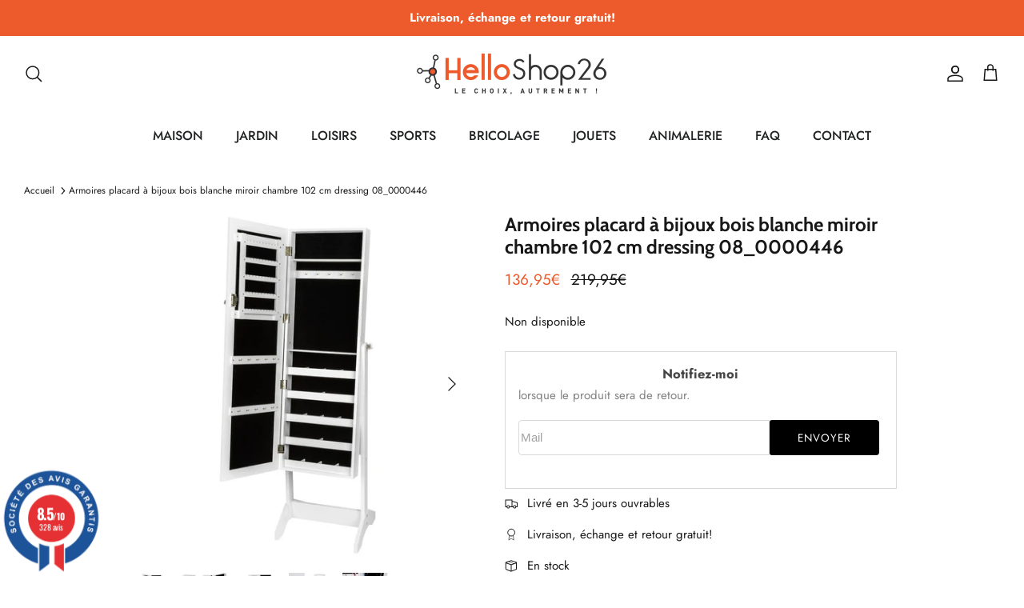

--- FILE ---
content_type: text/html; charset=utf-8
request_url: https://www.helloshop26.fr/products/armoires-placard-a-bijoux-bois-blanche-miroir-chambre-dressing-1408002
body_size: 26285
content:
<!DOCTYPE html><html lang="fr" dir="ltr">
<head>
  <!-- Symmetry 5.5.1 -->

  <link rel="preload" href="//www.helloshop26.fr/cdn/shop/t/20/assets/styles.css?v=15341005073189379131759333433" as="style">
  <meta charset="utf-8" />
<meta name="viewport" content="width=device-width,initial-scale=1.0" />
<meta http-equiv="X-UA-Compatible" content="IE=edge">

<link rel="preconnect" href="https://cdn.shopify.com" crossorigin>
<link rel="preconnect" href="https://fonts.shopify.com" crossorigin>
<link rel="preconnect" href="https://monorail-edge.shopifysvc.com"><link rel="preload" as="font" href="//www.helloshop26.fr/cdn/fonts/jost/jost_n4.d47a1b6347ce4a4c9f437608011273009d91f2b7.woff2" type="font/woff2" crossorigin><link rel="preload" as="font" href="//www.helloshop26.fr/cdn/fonts/jost/jost_n7.921dc18c13fa0b0c94c5e2517ffe06139c3615a3.woff2" type="font/woff2" crossorigin><link rel="preload" as="font" href="//www.helloshop26.fr/cdn/fonts/jost/jost_i4.b690098389649750ada222b9763d55796c5283a5.woff2" type="font/woff2" crossorigin><link rel="preload" as="font" href="//www.helloshop26.fr/cdn/fonts/jost/jost_i7.d8201b854e41e19d7ed9b1a31fe4fe71deea6d3f.woff2" type="font/woff2" crossorigin><link rel="preload" as="font" href="//www.helloshop26.fr/cdn/fonts/jost/jost_n5.7c8497861ffd15f4e1284cd221f14658b0e95d61.woff2" type="font/woff2" crossorigin><link rel="preload" as="font" href="//www.helloshop26.fr/cdn/fonts/cabin/cabin_n7.255204a342bfdbc9ae2017bd4e6a90f8dbb2f561.woff2" type="font/woff2" crossorigin><link rel="preload" as="font" href="//www.helloshop26.fr/cdn/fonts/cabin/cabin_n7.255204a342bfdbc9ae2017bd4e6a90f8dbb2f561.woff2" type="font/woff2" crossorigin><link rel="preload" href="//www.helloshop26.fr/cdn/shop/t/20/assets/vendor.min.aio.min.js?v=37744713367859140691664393067" as="script">
<link rel="preload" href="//www.helloshop26.fr/cdn/shop/t/20/assets/theme.aio.min.js?v=76885792589605292231664393059" as="script"><link rel="canonical" href="https://www.helloshop26.fr/products/armoires-placard-a-bijoux-bois-blanche-miroir-chambre-dressing-1408002" /><link rel="shortcut icon" href="//www.helloshop26.fr/cdn/shop/files/Favicon_Transparent.png?v=1613527231" type="image/png" /><meta name="description" content="Avec ce beau placard à bijoux, vos bijoux peuvent être parfaitement tenus en ordre. Grâce aux différents tiroirs et portes à deux battants, vous avez la poss...">

  <title>
    Helloshop26 Armoires a bijoux Armoires placard à bijoux bois blanch...
  </title>

  <meta property="og:site_name" content="Helloshop26">
<meta property="og:url" content="https://www.helloshop26.fr/products/armoires-placard-a-bijoux-bois-blanche-miroir-chambre-dressing-1408002">
<meta property="og:title" content="Helloshop26 Armoires a bijoux Armoires placard à bijoux bois blanch...">
<meta property="og:type" content="product">
<meta property="og:description" content="Avec ce beau placard à bijoux, vos bijoux peuvent être parfaitement tenus en ordre. Grâce aux différents tiroirs et portes à deux battants, vous avez la poss..."><meta property="og:image" content="http://www.helloshop26.fr/cdn/shop/products/400764-3_1200x1200.jpg?v=1664224747">
  <meta property="og:image:secure_url" content="https://www.helloshop26.fr/cdn/shop/products/400764-3_1200x1200.jpg?v=1664224747">
  <meta property="og:image:width" content="1472">
  <meta property="og:image:height" content="1472"><meta property="og:price:amount" content="136,95">
  <meta property="og:price:currency" content="EUR"><meta name="twitter:card" content="summary_large_image">
<meta name="twitter:title" content="Helloshop26 Armoires a bijoux Armoires placard à bijoux bois blanch...">
<meta name="twitter:description" content="Avec ce beau placard à bijoux, vos bijoux peuvent être parfaitement tenus en ordre. Grâce aux différents tiroirs et portes à deux battants, vous avez la poss...">


  <link href="//www.helloshop26.fr/cdn/shop/t/20/assets/styles.css?v=15341005073189379131759333433" rel="stylesheet" type="text/css" media="all" />

  <script>
    window.theme = window.theme || {};
    theme.money_format_with_product_code_preference = "{{amount_with_comma_separator}}€";
    theme.money_format_with_cart_code_preference = "{{amount_with_comma_separator}}€";
    theme.money_format = "{{amount_with_comma_separator}}€";
    theme.strings = {
      previous: "Précédente",
      next: "Suivante",
      addressError: "Vous ne trouvez pas cette adresse",
      addressNoResults: "Aucun résultat pour cette adresse",
      addressQueryLimit: "Vous avez dépassé la limite de Google utilisation de l'API. Envisager la mise à niveau à un \u003ca href=\"https:\/\/developers.google.com\/maps\/premium\/usage-limits\"\u003erégime spécial\u003c\/a\u003e.",
      authError: "Il y avait un problème authentifier votre compte Google Maps.",
      icon_labels_left: "La gauche",
      icon_labels_right: "Droite",
      icon_labels_down: "Vers le bas",
      icon_labels_close: "Fermer",
      icon_labels_plus: "Plus",
      cart_terms_confirmation: "Vous devez accepter les termes et conditions avant de continuer.",
      products_listing_from: "À partir de",
      layout_live_search_see_all: "Voir tout",
      products_product_add_to_cart: "Ajouter au panier",
      products_variant_no_stock: "Épuisé",
      products_variant_non_existent: "Non disponible",
      products_product_pick_a: "Choisissez un",
      general_navigation_menu_toggle_aria_label: "Basculer le menu",
      general_accessibility_labels_close: "Fermer",
      products_product_adding_to_cart: "Ajouter",
      products_product_added_to_cart: "Ajoutée",
      general_quick_search_pages: "Pages",
      general_quick_search_no_results: "Désolé, nous n\u0026#39;avons trouvé aucun résultat",
      collections_general_see_all_subcollections: "Voir tout..."
    };
    theme.routes = {
      cart_url: '/cart',
      cart_add_url: '/cart/add.js',
      cart_change_url: '/cart/change',
      predictive_search_url: '/search/suggest'
    };
    theme.settings = {
      cart_type: "page",
      quickbuy_style: "off",
      avoid_orphans: true
    };
    document.documentElement.classList.add('js');
  </script><!-- Event snippet for Achat_Shopping conversion page -->
<script>
  gtag('event', 'conversion', {
      'send_to': 'AW-974264964/1JdpCIS94vABEIS1yNAD',
      'value': 0.0,
      'currency': 'EUR',
      'transaction_id': ''
  });
</script>










<!-- Bing  code for sales tracking -->
<script>
    (function(w,d,t,r,u)
    {
        var f,n,i;
        w[u]=w[u]||[],f=function()
        {
            var o={ti:"56335696", tm:"shpfy_ui", enableAutoSpaTracking: true};
            o.q=w[u],w[u]=new UET(o),w[u].push("pageLoad")
        },
        n=d.createElement(t),n.src=r,n.async=1,n.onload=n.onreadystatechange=function()
        {
            var s=this.readyState;
            s&&s!=="loaded"&&s!=="complete"||(f(),n.onload=n.onreadystatechange=null)
        },
        i=d.getElementsByTagName(t)[0],i.parentNode.insertBefore(n,i)
    })
    (window,document,"script","//bat.bing.com/bat.js","uetq");
</script>


  


<!-- Shopalike.fr  code for sales tracking -->
<script type="text/javascript">
    var vmt_pi = {
        'trackingId': 'fr-FTNX0GNSKW', // Tracking ID, paramètre fourni par Visual Meta
        'version' 	: 'a_0.0.1', // Version du Sales Tracking implémenté
        'type' 		: 'confirmed', // Identifie le type de page (page de confirmation de commande)
        'amount'	: 136.95, // Valeur totale nette du panier (taxes exclues)
		'skus' 		: ['08_0000446'], 					  // Liste des SKUs des produits du panier, séparés par une virgule
        'prices' 	: [136.95],	// Liste des prix nets d'une même commande, séparés par une virgule
		'currency'	: 'EUR' // Devise
    };
</script>

<script type="text/javascript">
    var vmt = {};
    (function(d, p) {
        var vmtr = d.createElement('script');
        vmtr.type = 'text/javascript';
        vmtr.async = true;
        var cachebuster = Math.round(new Date().getTime() / 1000);
        vmtr.src = ('https:' == p ? 'https' : 'http') + '://www.shopalike.fr/controller/visualMetaTrackingJs?cb=' + cachebuster;
        var s = d.getElementsByTagName('script')[0];
        s.parentNode.insertBefore(vmtr, s);
    })(document, document.location.protocol);
</script>




















  
  <script>window.performance && window.performance.mark && window.performance.mark('shopify.content_for_header.start');</script><meta id="shopify-digital-wallet" name="shopify-digital-wallet" content="/6893535321/digital_wallets/dialog">
<meta name="shopify-checkout-api-token" content="99d13a842a39aba78c273fb482124e6a">
<meta id="in-context-paypal-metadata" data-shop-id="6893535321" data-venmo-supported="false" data-environment="production" data-locale="fr_FR" data-paypal-v4="true" data-currency="EUR">
<link rel="alternate" hreflang="x-default" href="https://www.helloshop26.fr/products/armoires-placard-a-bijoux-bois-blanche-miroir-chambre-dressing-1408002">
<link rel="alternate" hreflang="fr" href="https://www.helloshop26.fr/products/armoires-placard-a-bijoux-bois-blanche-miroir-chambre-dressing-1408002">
<link rel="alternate" hreflang="es" href="https://www.helloshop26.fr/es/products/armoires-placard-a-bijoux-bois-blanche-miroir-chambre-dressing-1408002">
<link rel="alternate" type="application/json+oembed" href="https://www.helloshop26.fr/products/armoires-placard-a-bijoux-bois-blanche-miroir-chambre-dressing-1408002.oembed">
<script async="async" src="/checkouts/internal/preloads.js?locale=fr-FR"></script>
<script id="apple-pay-shop-capabilities" type="application/json">{"shopId":6893535321,"countryCode":"FR","currencyCode":"EUR","merchantCapabilities":["supports3DS"],"merchantId":"gid:\/\/shopify\/Shop\/6893535321","merchantName":"Helloshop26","requiredBillingContactFields":["postalAddress","email","phone"],"requiredShippingContactFields":["postalAddress","email","phone"],"shippingType":"shipping","supportedNetworks":["visa","masterCard","amex","maestro"],"total":{"type":"pending","label":"Helloshop26","amount":"1.00"},"shopifyPaymentsEnabled":true,"supportsSubscriptions":true}</script>
<script id="shopify-features" type="application/json">{"accessToken":"99d13a842a39aba78c273fb482124e6a","betas":["rich-media-storefront-analytics"],"domain":"www.helloshop26.fr","predictiveSearch":true,"shopId":6893535321,"locale":"fr"}</script>
<script>var Shopify = Shopify || {};
Shopify.shop = "bo-helloshop26.myshopify.com";
Shopify.locale = "fr";
Shopify.currency = {"active":"EUR","rate":"1.0"};
Shopify.country = "FR";
Shopify.theme = {"name":"Symmetry","id":135543095534,"schema_name":"Symmetry","schema_version":"5.5.1","theme_store_id":568,"role":"main"};
Shopify.theme.handle = "null";
Shopify.theme.style = {"id":null,"handle":null};
Shopify.cdnHost = "www.helloshop26.fr/cdn";
Shopify.routes = Shopify.routes || {};
Shopify.routes.root = "/";</script>
<script type="module">!function(o){(o.Shopify=o.Shopify||{}).modules=!0}(window);</script>
<script>!function(o){function n(){var o=[];function n(){o.push(Array.prototype.slice.apply(arguments))}return n.q=o,n}var t=o.Shopify=o.Shopify||{};t.loadFeatures=n(),t.autoloadFeatures=n()}(window);</script>
<script id="shop-js-analytics" type="application/json">{"pageType":"product"}</script>
<script defer="defer" async type="module" src="//www.helloshop26.fr/cdn/shopifycloud/shop-js/modules/v2/client.init-shop-cart-sync_BcDpqI9l.fr.esm.js"></script>
<script defer="defer" async type="module" src="//www.helloshop26.fr/cdn/shopifycloud/shop-js/modules/v2/chunk.common_a1Rf5Dlz.esm.js"></script>
<script defer="defer" async type="module" src="//www.helloshop26.fr/cdn/shopifycloud/shop-js/modules/v2/chunk.modal_Djra7sW9.esm.js"></script>
<script type="module">
  await import("//www.helloshop26.fr/cdn/shopifycloud/shop-js/modules/v2/client.init-shop-cart-sync_BcDpqI9l.fr.esm.js");
await import("//www.helloshop26.fr/cdn/shopifycloud/shop-js/modules/v2/chunk.common_a1Rf5Dlz.esm.js");
await import("//www.helloshop26.fr/cdn/shopifycloud/shop-js/modules/v2/chunk.modal_Djra7sW9.esm.js");

  window.Shopify.SignInWithShop?.initShopCartSync?.({"fedCMEnabled":true,"windoidEnabled":true});

</script>
<script>(function() {
  var isLoaded = false;
  function asyncLoad() {
    if (isLoaded) return;
    isLoaded = true;
    var urls = ["https:\/\/cloudsearch-1f874.kxcdn.com\/shopify.js?srp=\/a\/search\u0026filtersEnabled=1\u0026shop=bo-helloshop26.myshopify.com"];
    for (var i = 0; i < urls.length; i++) {
      var s = document.createElement('script');
      s.type = 'text/javascript';
      s.async = true;
      s.src = urls[i];
      var x = document.getElementsByTagName('script')[0];
      x.parentNode.insertBefore(s, x);
    }
  };
  if(window.attachEvent) {
    window.attachEvent('onload', asyncLoad);
  } else {
    window.addEventListener('load', asyncLoad, false);
  }
})();</script>
<script id="__st">var __st={"a":6893535321,"offset":3600,"reqid":"39918417-9716-487a-b97b-06706ba10f54-1769245847","pageurl":"www.helloshop26.fr\/products\/armoires-placard-a-bijoux-bois-blanche-miroir-chambre-dressing-1408002","u":"0e33e1cda44b","p":"product","rtyp":"product","rid":1886920802393};</script>
<script>window.ShopifyPaypalV4VisibilityTracking = true;</script>
<script id="captcha-bootstrap">!function(){'use strict';const t='contact',e='account',n='new_comment',o=[[t,t],['blogs',n],['comments',n],[t,'customer']],c=[[e,'customer_login'],[e,'guest_login'],[e,'recover_customer_password'],[e,'create_customer']],r=t=>t.map((([t,e])=>`form[action*='/${t}']:not([data-nocaptcha='true']) input[name='form_type'][value='${e}']`)).join(','),a=t=>()=>t?[...document.querySelectorAll(t)].map((t=>t.form)):[];function s(){const t=[...o],e=r(t);return a(e)}const i='password',u='form_key',d=['recaptcha-v3-token','g-recaptcha-response','h-captcha-response',i],f=()=>{try{return window.sessionStorage}catch{return}},m='__shopify_v',_=t=>t.elements[u];function p(t,e,n=!1){try{const o=window.sessionStorage,c=JSON.parse(o.getItem(e)),{data:r}=function(t){const{data:e,action:n}=t;return t[m]||n?{data:e,action:n}:{data:t,action:n}}(c);for(const[e,n]of Object.entries(r))t.elements[e]&&(t.elements[e].value=n);n&&o.removeItem(e)}catch(o){console.error('form repopulation failed',{error:o})}}const l='form_type',E='cptcha';function T(t){t.dataset[E]=!0}const w=window,h=w.document,L='Shopify',v='ce_forms',y='captcha';let A=!1;((t,e)=>{const n=(g='f06e6c50-85a8-45c8-87d0-21a2b65856fe',I='https://cdn.shopify.com/shopifycloud/storefront-forms-hcaptcha/ce_storefront_forms_captcha_hcaptcha.v1.5.2.iife.js',D={infoText:'Protégé par hCaptcha',privacyText:'Confidentialité',termsText:'Conditions'},(t,e,n)=>{const o=w[L][v],c=o.bindForm;if(c)return c(t,g,e,D).then(n);var r;o.q.push([[t,g,e,D],n]),r=I,A||(h.body.append(Object.assign(h.createElement('script'),{id:'captcha-provider',async:!0,src:r})),A=!0)});var g,I,D;w[L]=w[L]||{},w[L][v]=w[L][v]||{},w[L][v].q=[],w[L][y]=w[L][y]||{},w[L][y].protect=function(t,e){n(t,void 0,e),T(t)},Object.freeze(w[L][y]),function(t,e,n,w,h,L){const[v,y,A,g]=function(t,e,n){const i=e?o:[],u=t?c:[],d=[...i,...u],f=r(d),m=r(i),_=r(d.filter((([t,e])=>n.includes(e))));return[a(f),a(m),a(_),s()]}(w,h,L),I=t=>{const e=t.target;return e instanceof HTMLFormElement?e:e&&e.form},D=t=>v().includes(t);t.addEventListener('submit',(t=>{const e=I(t);if(!e)return;const n=D(e)&&!e.dataset.hcaptchaBound&&!e.dataset.recaptchaBound,o=_(e),c=g().includes(e)&&(!o||!o.value);(n||c)&&t.preventDefault(),c&&!n&&(function(t){try{if(!f())return;!function(t){const e=f();if(!e)return;const n=_(t);if(!n)return;const o=n.value;o&&e.removeItem(o)}(t);const e=Array.from(Array(32),(()=>Math.random().toString(36)[2])).join('');!function(t,e){_(t)||t.append(Object.assign(document.createElement('input'),{type:'hidden',name:u})),t.elements[u].value=e}(t,e),function(t,e){const n=f();if(!n)return;const o=[...t.querySelectorAll(`input[type='${i}']`)].map((({name:t})=>t)),c=[...d,...o],r={};for(const[a,s]of new FormData(t).entries())c.includes(a)||(r[a]=s);n.setItem(e,JSON.stringify({[m]:1,action:t.action,data:r}))}(t,e)}catch(e){console.error('failed to persist form',e)}}(e),e.submit())}));const S=(t,e)=>{t&&!t.dataset[E]&&(n(t,e.some((e=>e===t))),T(t))};for(const o of['focusin','change'])t.addEventListener(o,(t=>{const e=I(t);D(e)&&S(e,y())}));const B=e.get('form_key'),M=e.get(l),P=B&&M;t.addEventListener('DOMContentLoaded',(()=>{const t=y();if(P)for(const e of t)e.elements[l].value===M&&p(e,B);[...new Set([...A(),...v().filter((t=>'true'===t.dataset.shopifyCaptcha))])].forEach((e=>S(e,t)))}))}(h,new URLSearchParams(w.location.search),n,t,e,['guest_login'])})(!0,!0)}();</script>
<script integrity="sha256-4kQ18oKyAcykRKYeNunJcIwy7WH5gtpwJnB7kiuLZ1E=" data-source-attribution="shopify.loadfeatures" defer="defer" src="//www.helloshop26.fr/cdn/shopifycloud/storefront/assets/storefront/load_feature-a0a9edcb.js" crossorigin="anonymous"></script>
<script data-source-attribution="shopify.dynamic_checkout.dynamic.init">var Shopify=Shopify||{};Shopify.PaymentButton=Shopify.PaymentButton||{isStorefrontPortableWallets:!0,init:function(){window.Shopify.PaymentButton.init=function(){};var t=document.createElement("script");t.src="https://www.helloshop26.fr/cdn/shopifycloud/portable-wallets/latest/portable-wallets.fr.js",t.type="module",document.head.appendChild(t)}};
</script>
<script data-source-attribution="shopify.dynamic_checkout.buyer_consent">
  function portableWalletsHideBuyerConsent(e){var t=document.getElementById("shopify-buyer-consent"),n=document.getElementById("shopify-subscription-policy-button");t&&n&&(t.classList.add("hidden"),t.setAttribute("aria-hidden","true"),n.removeEventListener("click",e))}function portableWalletsShowBuyerConsent(e){var t=document.getElementById("shopify-buyer-consent"),n=document.getElementById("shopify-subscription-policy-button");t&&n&&(t.classList.remove("hidden"),t.removeAttribute("aria-hidden"),n.addEventListener("click",e))}window.Shopify?.PaymentButton&&(window.Shopify.PaymentButton.hideBuyerConsent=portableWalletsHideBuyerConsent,window.Shopify.PaymentButton.showBuyerConsent=portableWalletsShowBuyerConsent);
</script>
<script data-source-attribution="shopify.dynamic_checkout.cart.bootstrap">document.addEventListener("DOMContentLoaded",(function(){function t(){return document.querySelector("shopify-accelerated-checkout-cart, shopify-accelerated-checkout")}if(t())Shopify.PaymentButton.init();else{new MutationObserver((function(e,n){t()&&(Shopify.PaymentButton.init(),n.disconnect())})).observe(document.body,{childList:!0,subtree:!0})}}));
</script>
<link id="shopify-accelerated-checkout-styles" rel="stylesheet" media="screen" href="https://www.helloshop26.fr/cdn/shopifycloud/portable-wallets/latest/accelerated-checkout-backwards-compat.css" crossorigin="anonymous">
<style id="shopify-accelerated-checkout-cart">
        #shopify-buyer-consent {
  margin-top: 1em;
  display: inline-block;
  width: 100%;
}

#shopify-buyer-consent.hidden {
  display: none;
}

#shopify-subscription-policy-button {
  background: none;
  border: none;
  padding: 0;
  text-decoration: underline;
  font-size: inherit;
  cursor: pointer;
}

#shopify-subscription-policy-button::before {
  box-shadow: none;
}

      </style>
<script id="sections-script" data-sections="product-recommendations" defer="defer" src="//www.helloshop26.fr/cdn/shop/t/20/compiled_assets/scripts.js?v=85303"></script>
<script>window.performance && window.performance.mark && window.performance.mark('shopify.content_for_header.end');</script>
<script src="https://www.societe-des-avis-garantis.fr/wp-content/plugins/ag-core/widgets/JsWidget.js"
type="text/javascript"></script>
<script>

var agSiteId="8205"; 

fr
</script> 
<!-- BEGIN app block: shopify://apps/consentmo-gdpr/blocks/gdpr_cookie_consent/4fbe573f-a377-4fea-9801-3ee0858cae41 -->


<!-- END app block --><script src="https://cdn.shopify.com/extensions/019be9e8-7389-72d2-90ad-753cce315171/consentmo-gdpr-595/assets/consentmo_cookie_consent.js" type="text/javascript" defer="defer"></script>
<script src="https://cdn.shopify.com/extensions/62e34f13-f8bb-404b-a7f6-57a5058a9a3d/sc-back-in-stock-15/assets/sc-bis-index.js" type="text/javascript" defer="defer"></script>
<link href="https://monorail-edge.shopifysvc.com" rel="dns-prefetch">
<script>(function(){if ("sendBeacon" in navigator && "performance" in window) {try {var session_token_from_headers = performance.getEntriesByType('navigation')[0].serverTiming.find(x => x.name == '_s').description;} catch {var session_token_from_headers = undefined;}var session_cookie_matches = document.cookie.match(/_shopify_s=([^;]*)/);var session_token_from_cookie = session_cookie_matches && session_cookie_matches.length === 2 ? session_cookie_matches[1] : "";var session_token = session_token_from_headers || session_token_from_cookie || "";function handle_abandonment_event(e) {var entries = performance.getEntries().filter(function(entry) {return /monorail-edge.shopifysvc.com/.test(entry.name);});if (!window.abandonment_tracked && entries.length === 0) {window.abandonment_tracked = true;var currentMs = Date.now();var navigation_start = performance.timing.navigationStart;var payload = {shop_id: 6893535321,url: window.location.href,navigation_start,duration: currentMs - navigation_start,session_token,page_type: "product"};window.navigator.sendBeacon("https://monorail-edge.shopifysvc.com/v1/produce", JSON.stringify({schema_id: "online_store_buyer_site_abandonment/1.1",payload: payload,metadata: {event_created_at_ms: currentMs,event_sent_at_ms: currentMs}}));}}window.addEventListener('pagehide', handle_abandonment_event);}}());</script>
<script id="web-pixels-manager-setup">(function e(e,d,r,n,o){if(void 0===o&&(o={}),!Boolean(null===(a=null===(i=window.Shopify)||void 0===i?void 0:i.analytics)||void 0===a?void 0:a.replayQueue)){var i,a;window.Shopify=window.Shopify||{};var t=window.Shopify;t.analytics=t.analytics||{};var s=t.analytics;s.replayQueue=[],s.publish=function(e,d,r){return s.replayQueue.push([e,d,r]),!0};try{self.performance.mark("wpm:start")}catch(e){}var l=function(){var e={modern:/Edge?\/(1{2}[4-9]|1[2-9]\d|[2-9]\d{2}|\d{4,})\.\d+(\.\d+|)|Firefox\/(1{2}[4-9]|1[2-9]\d|[2-9]\d{2}|\d{4,})\.\d+(\.\d+|)|Chrom(ium|e)\/(9{2}|\d{3,})\.\d+(\.\d+|)|(Maci|X1{2}).+ Version\/(15\.\d+|(1[6-9]|[2-9]\d|\d{3,})\.\d+)([,.]\d+|)( \(\w+\)|)( Mobile\/\w+|) Safari\/|Chrome.+OPR\/(9{2}|\d{3,})\.\d+\.\d+|(CPU[ +]OS|iPhone[ +]OS|CPU[ +]iPhone|CPU IPhone OS|CPU iPad OS)[ +]+(15[._]\d+|(1[6-9]|[2-9]\d|\d{3,})[._]\d+)([._]\d+|)|Android:?[ /-](13[3-9]|1[4-9]\d|[2-9]\d{2}|\d{4,})(\.\d+|)(\.\d+|)|Android.+Firefox\/(13[5-9]|1[4-9]\d|[2-9]\d{2}|\d{4,})\.\d+(\.\d+|)|Android.+Chrom(ium|e)\/(13[3-9]|1[4-9]\d|[2-9]\d{2}|\d{4,})\.\d+(\.\d+|)|SamsungBrowser\/([2-9]\d|\d{3,})\.\d+/,legacy:/Edge?\/(1[6-9]|[2-9]\d|\d{3,})\.\d+(\.\d+|)|Firefox\/(5[4-9]|[6-9]\d|\d{3,})\.\d+(\.\d+|)|Chrom(ium|e)\/(5[1-9]|[6-9]\d|\d{3,})\.\d+(\.\d+|)([\d.]+$|.*Safari\/(?![\d.]+ Edge\/[\d.]+$))|(Maci|X1{2}).+ Version\/(10\.\d+|(1[1-9]|[2-9]\d|\d{3,})\.\d+)([,.]\d+|)( \(\w+\)|)( Mobile\/\w+|) Safari\/|Chrome.+OPR\/(3[89]|[4-9]\d|\d{3,})\.\d+\.\d+|(CPU[ +]OS|iPhone[ +]OS|CPU[ +]iPhone|CPU IPhone OS|CPU iPad OS)[ +]+(10[._]\d+|(1[1-9]|[2-9]\d|\d{3,})[._]\d+)([._]\d+|)|Android:?[ /-](13[3-9]|1[4-9]\d|[2-9]\d{2}|\d{4,})(\.\d+|)(\.\d+|)|Mobile Safari.+OPR\/([89]\d|\d{3,})\.\d+\.\d+|Android.+Firefox\/(13[5-9]|1[4-9]\d|[2-9]\d{2}|\d{4,})\.\d+(\.\d+|)|Android.+Chrom(ium|e)\/(13[3-9]|1[4-9]\d|[2-9]\d{2}|\d{4,})\.\d+(\.\d+|)|Android.+(UC? ?Browser|UCWEB|U3)[ /]?(15\.([5-9]|\d{2,})|(1[6-9]|[2-9]\d|\d{3,})\.\d+)\.\d+|SamsungBrowser\/(5\.\d+|([6-9]|\d{2,})\.\d+)|Android.+MQ{2}Browser\/(14(\.(9|\d{2,})|)|(1[5-9]|[2-9]\d|\d{3,})(\.\d+|))(\.\d+|)|K[Aa][Ii]OS\/(3\.\d+|([4-9]|\d{2,})\.\d+)(\.\d+|)/},d=e.modern,r=e.legacy,n=navigator.userAgent;return n.match(d)?"modern":n.match(r)?"legacy":"unknown"}(),u="modern"===l?"modern":"legacy",c=(null!=n?n:{modern:"",legacy:""})[u],f=function(e){return[e.baseUrl,"/wpm","/b",e.hashVersion,"modern"===e.buildTarget?"m":"l",".js"].join("")}({baseUrl:d,hashVersion:r,buildTarget:u}),m=function(e){var d=e.version,r=e.bundleTarget,n=e.surface,o=e.pageUrl,i=e.monorailEndpoint;return{emit:function(e){var a=e.status,t=e.errorMsg,s=(new Date).getTime(),l=JSON.stringify({metadata:{event_sent_at_ms:s},events:[{schema_id:"web_pixels_manager_load/3.1",payload:{version:d,bundle_target:r,page_url:o,status:a,surface:n,error_msg:t},metadata:{event_created_at_ms:s}}]});if(!i)return console&&console.warn&&console.warn("[Web Pixels Manager] No Monorail endpoint provided, skipping logging."),!1;try{return self.navigator.sendBeacon.bind(self.navigator)(i,l)}catch(e){}var u=new XMLHttpRequest;try{return u.open("POST",i,!0),u.setRequestHeader("Content-Type","text/plain"),u.send(l),!0}catch(e){return console&&console.warn&&console.warn("[Web Pixels Manager] Got an unhandled error while logging to Monorail."),!1}}}}({version:r,bundleTarget:l,surface:e.surface,pageUrl:self.location.href,monorailEndpoint:e.monorailEndpoint});try{o.browserTarget=l,function(e){var d=e.src,r=e.async,n=void 0===r||r,o=e.onload,i=e.onerror,a=e.sri,t=e.scriptDataAttributes,s=void 0===t?{}:t,l=document.createElement("script"),u=document.querySelector("head"),c=document.querySelector("body");if(l.async=n,l.src=d,a&&(l.integrity=a,l.crossOrigin="anonymous"),s)for(var f in s)if(Object.prototype.hasOwnProperty.call(s,f))try{l.dataset[f]=s[f]}catch(e){}if(o&&l.addEventListener("load",o),i&&l.addEventListener("error",i),u)u.appendChild(l);else{if(!c)throw new Error("Did not find a head or body element to append the script");c.appendChild(l)}}({src:f,async:!0,onload:function(){if(!function(){var e,d;return Boolean(null===(d=null===(e=window.Shopify)||void 0===e?void 0:e.analytics)||void 0===d?void 0:d.initialized)}()){var d=window.webPixelsManager.init(e)||void 0;if(d){var r=window.Shopify.analytics;r.replayQueue.forEach((function(e){var r=e[0],n=e[1],o=e[2];d.publishCustomEvent(r,n,o)})),r.replayQueue=[],r.publish=d.publishCustomEvent,r.visitor=d.visitor,r.initialized=!0}}},onerror:function(){return m.emit({status:"failed",errorMsg:"".concat(f," has failed to load")})},sri:function(e){var d=/^sha384-[A-Za-z0-9+/=]+$/;return"string"==typeof e&&d.test(e)}(c)?c:"",scriptDataAttributes:o}),m.emit({status:"loading"})}catch(e){m.emit({status:"failed",errorMsg:(null==e?void 0:e.message)||"Unknown error"})}}})({shopId: 6893535321,storefrontBaseUrl: "https://www.helloshop26.fr",extensionsBaseUrl: "https://extensions.shopifycdn.com/cdn/shopifycloud/web-pixels-manager",monorailEndpoint: "https://monorail-edge.shopifysvc.com/unstable/produce_batch",surface: "storefront-renderer",enabledBetaFlags: ["2dca8a86"],webPixelsConfigList: [{"id":"2160558416","configuration":"{\"hashed_organization_id\":\"b51934127f6182b105b5da271392cddf_v1\",\"app_key\":\"bo-helloshop26\",\"allow_collect_personal_data\":\"true\"}","eventPayloadVersion":"v1","runtimeContext":"STRICT","scriptVersion":"c3e64302e4c6a915b615bb03ddf3784a","type":"APP","apiClientId":111542,"privacyPurposes":["ANALYTICS","MARKETING","SALE_OF_DATA"],"dataSharingAdjustments":{"protectedCustomerApprovalScopes":["read_customer_address","read_customer_email","read_customer_name","read_customer_personal_data","read_customer_phone"]}},{"id":"640483664","configuration":"{\"config\":\"{\\\"pixel_id\\\":\\\"G-4XJ735V9KD\\\",\\\"gtag_events\\\":[{\\\"type\\\":\\\"purchase\\\",\\\"action_label\\\":\\\"G-4XJ735V9KD\\\"},{\\\"type\\\":\\\"page_view\\\",\\\"action_label\\\":\\\"G-4XJ735V9KD\\\"},{\\\"type\\\":\\\"view_item\\\",\\\"action_label\\\":\\\"G-4XJ735V9KD\\\"},{\\\"type\\\":\\\"search\\\",\\\"action_label\\\":\\\"G-4XJ735V9KD\\\"},{\\\"type\\\":\\\"add_to_cart\\\",\\\"action_label\\\":\\\"G-4XJ735V9KD\\\"},{\\\"type\\\":\\\"begin_checkout\\\",\\\"action_label\\\":\\\"G-4XJ735V9KD\\\"},{\\\"type\\\":\\\"add_payment_info\\\",\\\"action_label\\\":\\\"G-4XJ735V9KD\\\"}],\\\"enable_monitoring_mode\\\":false}\"}","eventPayloadVersion":"v1","runtimeContext":"OPEN","scriptVersion":"b2a88bafab3e21179ed38636efcd8a93","type":"APP","apiClientId":1780363,"privacyPurposes":[],"dataSharingAdjustments":{"protectedCustomerApprovalScopes":["read_customer_address","read_customer_email","read_customer_name","read_customer_personal_data","read_customer_phone"]}},{"id":"112951632","configuration":"{\"tagID\":\"2614176192185\"}","eventPayloadVersion":"v1","runtimeContext":"STRICT","scriptVersion":"18031546ee651571ed29edbe71a3550b","type":"APP","apiClientId":3009811,"privacyPurposes":["ANALYTICS","MARKETING","SALE_OF_DATA"],"dataSharingAdjustments":{"protectedCustomerApprovalScopes":["read_customer_address","read_customer_email","read_customer_name","read_customer_personal_data","read_customer_phone"]}},{"id":"shopify-app-pixel","configuration":"{}","eventPayloadVersion":"v1","runtimeContext":"STRICT","scriptVersion":"0450","apiClientId":"shopify-pixel","type":"APP","privacyPurposes":["ANALYTICS","MARKETING"]},{"id":"shopify-custom-pixel","eventPayloadVersion":"v1","runtimeContext":"LAX","scriptVersion":"0450","apiClientId":"shopify-pixel","type":"CUSTOM","privacyPurposes":["ANALYTICS","MARKETING"]}],isMerchantRequest: false,initData: {"shop":{"name":"Helloshop26","paymentSettings":{"currencyCode":"EUR"},"myshopifyDomain":"bo-helloshop26.myshopify.com","countryCode":"FR","storefrontUrl":"https:\/\/www.helloshop26.fr"},"customer":null,"cart":null,"checkout":null,"productVariants":[{"price":{"amount":136.95,"currencyCode":"EUR"},"product":{"title":"Armoires placard à bijoux bois blanche miroir chambre 102 cm dressing 08_0000446","vendor":"08_0000446","id":"1886920802393","untranslatedTitle":"Armoires placard à bijoux bois blanche miroir chambre 102 cm dressing 08_0000446","url":"\/products\/armoires-placard-a-bijoux-bois-blanche-miroir-chambre-dressing-1408002","type":"Longueur:83 Largeur\/Profondeur:36 Hauteur:102"},"id":"18588270755929","image":{"src":"\/\/www.helloshop26.fr\/cdn\/shop\/products\/400764-3.jpg?v=1664224747"},"sku":"08_400764","title":"Default Title","untranslatedTitle":"Default Title"}],"purchasingCompany":null},},"https://www.helloshop26.fr/cdn","fcfee988w5aeb613cpc8e4bc33m6693e112",{"modern":"","legacy":""},{"shopId":"6893535321","storefrontBaseUrl":"https:\/\/www.helloshop26.fr","extensionBaseUrl":"https:\/\/extensions.shopifycdn.com\/cdn\/shopifycloud\/web-pixels-manager","surface":"storefront-renderer","enabledBetaFlags":"[\"2dca8a86\"]","isMerchantRequest":"false","hashVersion":"fcfee988w5aeb613cpc8e4bc33m6693e112","publish":"custom","events":"[[\"page_viewed\",{}],[\"product_viewed\",{\"productVariant\":{\"price\":{\"amount\":136.95,\"currencyCode\":\"EUR\"},\"product\":{\"title\":\"Armoires placard à bijoux bois blanche miroir chambre 102 cm dressing 08_0000446\",\"vendor\":\"08_0000446\",\"id\":\"1886920802393\",\"untranslatedTitle\":\"Armoires placard à bijoux bois blanche miroir chambre 102 cm dressing 08_0000446\",\"url\":\"\/products\/armoires-placard-a-bijoux-bois-blanche-miroir-chambre-dressing-1408002\",\"type\":\"Longueur:83 Largeur\/Profondeur:36 Hauteur:102\"},\"id\":\"18588270755929\",\"image\":{\"src\":\"\/\/www.helloshop26.fr\/cdn\/shop\/products\/400764-3.jpg?v=1664224747\"},\"sku\":\"08_400764\",\"title\":\"Default Title\",\"untranslatedTitle\":\"Default Title\"}}]]"});</script><script>
  window.ShopifyAnalytics = window.ShopifyAnalytics || {};
  window.ShopifyAnalytics.meta = window.ShopifyAnalytics.meta || {};
  window.ShopifyAnalytics.meta.currency = 'EUR';
  var meta = {"product":{"id":1886920802393,"gid":"gid:\/\/shopify\/Product\/1886920802393","vendor":"08_0000446","type":"Longueur:83 Largeur\/Profondeur:36 Hauteur:102","handle":"armoires-placard-a-bijoux-bois-blanche-miroir-chambre-dressing-1408002","variants":[{"id":18588270755929,"price":13695,"name":"Armoires placard à bijoux bois blanche miroir chambre 102 cm dressing 08_0000446","public_title":null,"sku":"08_400764"}],"remote":false},"page":{"pageType":"product","resourceType":"product","resourceId":1886920802393,"requestId":"39918417-9716-487a-b97b-06706ba10f54-1769245847"}};
  for (var attr in meta) {
    window.ShopifyAnalytics.meta[attr] = meta[attr];
  }
</script>
<script class="analytics">
  (function () {
    var customDocumentWrite = function(content) {
      var jquery = null;

      if (window.jQuery) {
        jquery = window.jQuery;
      } else if (window.Checkout && window.Checkout.$) {
        jquery = window.Checkout.$;
      }

      if (jquery) {
        jquery('body').append(content);
      }
    };

    var hasLoggedConversion = function(token) {
      if (token) {
        return document.cookie.indexOf('loggedConversion=' + token) !== -1;
      }
      return false;
    }

    var setCookieIfConversion = function(token) {
      if (token) {
        var twoMonthsFromNow = new Date(Date.now());
        twoMonthsFromNow.setMonth(twoMonthsFromNow.getMonth() + 2);

        document.cookie = 'loggedConversion=' + token + '; expires=' + twoMonthsFromNow;
      }
    }

    var trekkie = window.ShopifyAnalytics.lib = window.trekkie = window.trekkie || [];
    if (trekkie.integrations) {
      return;
    }
    trekkie.methods = [
      'identify',
      'page',
      'ready',
      'track',
      'trackForm',
      'trackLink'
    ];
    trekkie.factory = function(method) {
      return function() {
        var args = Array.prototype.slice.call(arguments);
        args.unshift(method);
        trekkie.push(args);
        return trekkie;
      };
    };
    for (var i = 0; i < trekkie.methods.length; i++) {
      var key = trekkie.methods[i];
      trekkie[key] = trekkie.factory(key);
    }
    trekkie.load = function(config) {
      trekkie.config = config || {};
      trekkie.config.initialDocumentCookie = document.cookie;
      var first = document.getElementsByTagName('script')[0];
      var script = document.createElement('script');
      script.type = 'text/javascript';
      script.onerror = function(e) {
        var scriptFallback = document.createElement('script');
        scriptFallback.type = 'text/javascript';
        scriptFallback.onerror = function(error) {
                var Monorail = {
      produce: function produce(monorailDomain, schemaId, payload) {
        var currentMs = new Date().getTime();
        var event = {
          schema_id: schemaId,
          payload: payload,
          metadata: {
            event_created_at_ms: currentMs,
            event_sent_at_ms: currentMs
          }
        };
        return Monorail.sendRequest("https://" + monorailDomain + "/v1/produce", JSON.stringify(event));
      },
      sendRequest: function sendRequest(endpointUrl, payload) {
        // Try the sendBeacon API
        if (window && window.navigator && typeof window.navigator.sendBeacon === 'function' && typeof window.Blob === 'function' && !Monorail.isIos12()) {
          var blobData = new window.Blob([payload], {
            type: 'text/plain'
          });

          if (window.navigator.sendBeacon(endpointUrl, blobData)) {
            return true;
          } // sendBeacon was not successful

        } // XHR beacon

        var xhr = new XMLHttpRequest();

        try {
          xhr.open('POST', endpointUrl);
          xhr.setRequestHeader('Content-Type', 'text/plain');
          xhr.send(payload);
        } catch (e) {
          console.log(e);
        }

        return false;
      },
      isIos12: function isIos12() {
        return window.navigator.userAgent.lastIndexOf('iPhone; CPU iPhone OS 12_') !== -1 || window.navigator.userAgent.lastIndexOf('iPad; CPU OS 12_') !== -1;
      }
    };
    Monorail.produce('monorail-edge.shopifysvc.com',
      'trekkie_storefront_load_errors/1.1',
      {shop_id: 6893535321,
      theme_id: 135543095534,
      app_name: "storefront",
      context_url: window.location.href,
      source_url: "//www.helloshop26.fr/cdn/s/trekkie.storefront.8d95595f799fbf7e1d32231b9a28fd43b70c67d3.min.js"});

        };
        scriptFallback.async = true;
        scriptFallback.src = '//www.helloshop26.fr/cdn/s/trekkie.storefront.8d95595f799fbf7e1d32231b9a28fd43b70c67d3.min.js';
        first.parentNode.insertBefore(scriptFallback, first);
      };
      script.async = true;
      script.src = '//www.helloshop26.fr/cdn/s/trekkie.storefront.8d95595f799fbf7e1d32231b9a28fd43b70c67d3.min.js';
      first.parentNode.insertBefore(script, first);
    };
    trekkie.load(
      {"Trekkie":{"appName":"storefront","development":false,"defaultAttributes":{"shopId":6893535321,"isMerchantRequest":null,"themeId":135543095534,"themeCityHash":"5396018729588314162","contentLanguage":"fr","currency":"EUR","eventMetadataId":"54d80e27-13c8-488e-b16d-52444729768f"},"isServerSideCookieWritingEnabled":true,"monorailRegion":"shop_domain","enabledBetaFlags":["65f19447"]},"Session Attribution":{},"S2S":{"facebookCapiEnabled":false,"source":"trekkie-storefront-renderer","apiClientId":580111}}
    );

    var loaded = false;
    trekkie.ready(function() {
      if (loaded) return;
      loaded = true;

      window.ShopifyAnalytics.lib = window.trekkie;

      var originalDocumentWrite = document.write;
      document.write = customDocumentWrite;
      try { window.ShopifyAnalytics.merchantGoogleAnalytics.call(this); } catch(error) {};
      document.write = originalDocumentWrite;

      window.ShopifyAnalytics.lib.page(null,{"pageType":"product","resourceType":"product","resourceId":1886920802393,"requestId":"39918417-9716-487a-b97b-06706ba10f54-1769245847","shopifyEmitted":true});

      var match = window.location.pathname.match(/checkouts\/(.+)\/(thank_you|post_purchase)/)
      var token = match? match[1]: undefined;
      if (!hasLoggedConversion(token)) {
        setCookieIfConversion(token);
        window.ShopifyAnalytics.lib.track("Viewed Product",{"currency":"EUR","variantId":18588270755929,"productId":1886920802393,"productGid":"gid:\/\/shopify\/Product\/1886920802393","name":"Armoires placard à bijoux bois blanche miroir chambre 102 cm dressing 08_0000446","price":"136.95","sku":"08_400764","brand":"08_0000446","variant":null,"category":"Longueur:83 Largeur\/Profondeur:36 Hauteur:102","nonInteraction":true,"remote":false},undefined,undefined,{"shopifyEmitted":true});
      window.ShopifyAnalytics.lib.track("monorail:\/\/trekkie_storefront_viewed_product\/1.1",{"currency":"EUR","variantId":18588270755929,"productId":1886920802393,"productGid":"gid:\/\/shopify\/Product\/1886920802393","name":"Armoires placard à bijoux bois blanche miroir chambre 102 cm dressing 08_0000446","price":"136.95","sku":"08_400764","brand":"08_0000446","variant":null,"category":"Longueur:83 Largeur\/Profondeur:36 Hauteur:102","nonInteraction":true,"remote":false,"referer":"https:\/\/www.helloshop26.fr\/products\/armoires-placard-a-bijoux-bois-blanche-miroir-chambre-dressing-1408002"});
      }
    });


        var eventsListenerScript = document.createElement('script');
        eventsListenerScript.async = true;
        eventsListenerScript.src = "//www.helloshop26.fr/cdn/shopifycloud/storefront/assets/shop_events_listener-3da45d37.js";
        document.getElementsByTagName('head')[0].appendChild(eventsListenerScript);

})();</script>
<script
  defer
  src="https://www.helloshop26.fr/cdn/shopifycloud/perf-kit/shopify-perf-kit-3.0.4.min.js"
  data-application="storefront-renderer"
  data-shop-id="6893535321"
  data-render-region="gcp-us-east1"
  data-page-type="product"
  data-theme-instance-id="135543095534"
  data-theme-name="Symmetry"
  data-theme-version="5.5.1"
  data-monorail-region="shop_domain"
  data-resource-timing-sampling-rate="10"
  data-shs="true"
  data-shs-beacon="true"
  data-shs-export-with-fetch="true"
  data-shs-logs-sample-rate="1"
  data-shs-beacon-endpoint="https://www.helloshop26.fr/api/collect"
></script>
</head>

<body class="template-product
" data-cc-animate-timeout="0"><script>
      if ('IntersectionObserver' in window) {
        document.body.classList.add("cc-animate-enabled");
      }
    </script><a class="skip-link visually-hidden" href="#content">Passer au contenu</a>

  <div id="shopify-section-announcement-bar" class="shopify-section section-announcement-bar">

<div id="section-id-announcement-bar" class="announcement-bar announcement-bar--with-announcement" data-section-type="announcement-bar" data-cc-animate>
    <style data-shopify>
      #section-id-announcement-bar {
        --announcement-background: #ed5a2b;
        --announcement-text: #ffffff;
        --link-underline: rgba(255, 255, 255, 0.6);
        --announcement-font-size: 15px;
      }
    </style>

    <div class="container container--no-max">
      <div class="announcement-bar__left desktop-only">
        
      </div>

      <div class="announcement-bar__middle"><div class="announcement-bar__announcements"><div class="announcement" >
                <div class="announcement__text"><p><strong>Livraison, échange et retour gratuit! </strong></p></div>
              </div><div class="announcement announcement--inactive" >
                <div class="announcement__text"><p><strong>10 euros de remise avec le code WELCOME</strong></p></div>
              </div><div class="announcement announcement--inactive" >
                <div class="announcement__text"><p><strong>Société 100% Française</strong></p></div>
              </div><div class="announcement announcement--inactive" >
                <div class="announcement__text"><p><strong>Livraison gratuite en 4-5 jours ouvrables!</strong></p></div>
              </div></div>
          <div class="announcement-bar__announcement-controller">
            <button class="announcement-button announcement-button--previous notabutton" aria-label="Précédente"><svg xmlns="http://www.w3.org/2000/svg" width="24" height="24" viewBox="0 0 24 24" fill="none" stroke="currentColor" stroke-width="2" stroke-linecap="round" stroke-linejoin="round" class="feather feather-chevron-left"><title>La gauche</title><polyline points="15 18 9 12 15 6"></polyline></svg></button><button class="announcement-button announcement-button--next notabutton" aria-label="Suivante"><svg xmlns="http://www.w3.org/2000/svg" width="24" height="24" viewBox="0 0 24 24" fill="none" stroke="currentColor" stroke-width="2" stroke-linecap="round" stroke-linejoin="round" class="feather feather-chevron-right"><title>Droite</title><polyline points="9 18 15 12 9 6"></polyline></svg></button>
          </div></div>

      <div class="announcement-bar__right desktop-only">
        
        
      </div>
    </div>
  </div>
</div>
  <div id="shopify-section-header" class="shopify-section section-header"><style data-shopify>
  .logo img {
    width: 240px;
  }
  .logo-area__middle--logo-image {
    max-width: 240px;
  }
  @media (max-width: 767.98px) {
    .logo img {
      width: 300px;
    }
  }.section-header {
    position: -webkit-sticky;
    position: sticky;
  }</style>
<div data-section-type="header" data-cc-animate>
  <div id="pageheader" class="pageheader pageheader--layout-underneath pageheader--sticky">
    <div class="logo-area container container--no-max">
      <div class="logo-area__left">
        <div class="logo-area__left__inner">
          <button class="button notabutton mobile-nav-toggle" aria-label="Basculer le menu" aria-controls="main-nav"><svg xmlns="http://www.w3.org/2000/svg" width="24" height="24" viewBox="0 0 24 24" fill="none" stroke="currentColor" stroke-width="1.5" stroke-linecap="round" stroke-linejoin="round" class="feather feather-menu" aria-hidden="true"><line x1="3" y1="12" x2="21" y2="12"></line><line x1="3" y1="6" x2="21" y2="6"></line><line x1="3" y1="18" x2="21" y2="18"></line></svg></button>
          
            <a class="show-search-link" href="/search" aria-label="Recherche">
              <span class="show-search-link__icon"><svg width="24px" height="24px" viewBox="0 0 24 24" aria-hidden="true">
    <g transform="translate(3.000000, 3.000000)" stroke="currentColor" stroke-width="1.5" fill="none" fill-rule="evenodd">
        <circle cx="7.82352941" cy="7.82352941" r="7.82352941"></circle>
        <line x1="13.9705882" y1="13.9705882" x2="18.4411765" y2="18.4411765" stroke-linecap="square"></line>
    </g>
</svg></span>
              <span class="show-search-link__text visually-hidden">Recherche</span>
            </a>
          
          
        </div>
      </div>

      <div class="logo-area__middle logo-area__middle--logo-image">
        <div class="logo-area__middle__inner">
          <div class="logo"><a class="logo__link" href="/" title="Helloshop26"><img class="logo__image" src="//www.helloshop26.fr/cdn/shop/files/Logo_Fond_Blanc_grand_2de6af1c-a425-4854-88d0-94afdbd3954d_480x.png?v=1662398456" alt="Helloshop26" itemprop="logo" width="1502" height="338" /></a></div>
        </div>
      </div>

      <div class="logo-area__right">
        <div class="logo-area__right__inner">
          
            
              <a class="header-account-link" href="/account/login" aria-label="Compte">
                <span class="header-account-link__text desktop-only visually-hidden">Compte</span>
                <span class="header-account-link__icon"><svg width="24px" height="24px" viewBox="0 0 24 24" version="1.1" xmlns="http://www.w3.org/2000/svg" xmlns:xlink="http://www.w3.org/1999/xlink" aria-hidden="true">
  <g stroke="none" stroke-width="1" fill="none" fill-rule="evenodd">
      <path d="M12,2 C14.7614237,2 17,4.23857625 17,7 C17,9.76142375 14.7614237,12 12,12 C9.23857625,12 7,9.76142375 7,7 C7,4.23857625 9.23857625,2 12,2 Z M12,3.42857143 C10.0275545,3.42857143 8.42857143,5.02755446 8.42857143,7 C8.42857143,8.97244554 10.0275545,10.5714286 12,10.5714286 C13.2759485,10.5714286 14.4549736,9.89071815 15.0929479,8.7857143 C15.7309222,7.68071045 15.7309222,6.31928955 15.0929479,5.2142857 C14.4549736,4.10928185 13.2759485,3.42857143 12,3.42857143 Z" fill="currentColor"></path>
      <path d="M3,18.25 C3,15.763979 7.54216175,14.2499656 12.0281078,14.2499656 C16.5140539,14.2499656 21,15.7636604 21,18.25 C21,19.9075597 21,20.907554 21,21.2499827 L3,21.2499827 C3,20.9073416 3,19.9073474 3,18.25 Z" stroke="currentColor" stroke-width="1.5"></path>
      <circle stroke="currentColor" stroke-width="1.5" cx="12" cy="7" r="4.25"></circle>
  </g>
</svg></span>
              </a>
            
          
          
            <a class="show-search-link" href="/search">
              <span class="show-search-link__text visually-hidden">Recherche</span>
              <span class="show-search-link__icon"><svg width="24px" height="24px" viewBox="0 0 24 24" aria-hidden="true">
    <g transform="translate(3.000000, 3.000000)" stroke="currentColor" stroke-width="1.5" fill="none" fill-rule="evenodd">
        <circle cx="7.82352941" cy="7.82352941" r="7.82352941"></circle>
        <line x1="13.9705882" y1="13.9705882" x2="18.4411765" y2="18.4411765" stroke-linecap="square"></line>
    </g>
</svg></span>
            </a>
          
          <a href="/cart" class="cart-link">
            <span class="cart-link__label visually-hidden">Panier</span>
            <span class="cart-link__icon"><svg width="24px" height="24px" viewBox="0 0 24 24" aria-hidden="true">
  <g stroke="none" stroke-width="1" fill="none" fill-rule="evenodd">
    <rect x="0" y="0" width="24" height="24"></rect>
    <path d="M15.3214286,9.5 C15.3214286,7.93720195 15.3214286,6.5443448 15.3214286,5.32142857 C15.3214286,3.48705422 13.8343743,2 12,2 C10.1656257,2 8.67857143,3.48705422 8.67857143,5.32142857 C8.67857143,6.5443448 8.67857143,7.93720195 8.67857143,9.5" id="Oval-Copy-11" stroke="currentColor" stroke-width="1.5"></path>
    <polygon stroke="currentColor" stroke-width="1.5" points="5.35714286 7.70535714 18.6428571 7.70535714 19.75 21.2678571 4.25 21.2678571"></polygon>
  </g>
</svg></span>
          </a>
        </div>
      </div>
    </div><div id="main-search" class="main-search "
          data-live-search="true"
          data-live-search-price="true"
          data-live-search-vendor="false"
          data-live-search-meta="false"
          data-per-row-mob="2">

        <div class="main-search__container container">
          <button class="main-search__close button notabutton" aria-label="Fermer"><svg xmlns="http://www.w3.org/2000/svg" width="24" height="24" viewBox="0 0 24 24" fill="none" stroke="currentColor" stroke-width="2" stroke-linecap="round" stroke-linejoin="round" class="feather feather-x" aria-hidden="true"><line x1="18" y1="6" x2="6" y2="18"></line><line x1="6" y1="6" x2="18" y2="18"></line></svg></button>

          <form class="main-search__form" action="/search" method="get" autocomplete="off">
            <input type="hidden" name="type" value="product" />
            <input type="hidden" name="options[prefix]" value="last" />
            <div class="main-search__input-container">
              <input class="main-search__input" type="text" name="q" autocomplete="off" placeholder="Recherche..." aria-label="Recherche" />
            </div>
            <button class="main-search__button button notabutton" type="submit" aria-label="Soumettre"><svg width="24px" height="24px" viewBox="0 0 24 24" aria-hidden="true">
    <g transform="translate(3.000000, 3.000000)" stroke="currentColor" stroke-width="1.5" fill="none" fill-rule="evenodd">
        <circle cx="7.82352941" cy="7.82352941" r="7.82352941"></circle>
        <line x1="13.9705882" y1="13.9705882" x2="18.4411765" y2="18.4411765" stroke-linecap="square"></line>
    </g>
</svg></button>
          </form>

          <div class="main-search__results"></div>

          
        </div>
      </div></div>

  <div id="main-nav" class="desktop-only">
    <div class="navigation navigation--main" role="navigation" aria-label="Navigation principale">
      <div class="navigation__tier-1-container">
        <ul class="navigation__tier-1">
  
<li class="navigation__item navigation__item--with-children navigation__item--with-mega-menu">
      <a href="https://www.helloshop26.fr/collections/maison" class="navigation__link" aria-haspopup="true" aria-expanded="false" aria-controls="NavigationTier2-1">MAISON</a>

      
        <a class="navigation__children-toggle" href="#"><svg xmlns="http://www.w3.org/2000/svg" width="24" height="24" viewBox="0 0 24 24" fill="none" stroke="currentColor" stroke-width="1.3" stroke-linecap="round" stroke-linejoin="round" class="feather feather-chevron-down"><title>Basculer le menu</title><polyline points="6 9 12 15 18 9"></polyline></svg></a>

        <div id="NavigationTier2-1" class="navigation__tier-2-container navigation__child-tier"><div class="container">
              <ul class="navigation__tier-2 navigation__columns navigation__columns--count-5 navigation__columns--5-cols">
                
                  
                    <li class="navigation__item navigation__item--with-children navigation__column">
                      <a href="/collections/bureau" class="navigation__link navigation__column-title" aria-haspopup="true" aria-expanded="false">Bureau</a>
                      
                        <a class="navigation__children-toggle" href="#"><svg xmlns="http://www.w3.org/2000/svg" width="24" height="24" viewBox="0 0 24 24" fill="none" stroke="currentColor" stroke-width="1.3" stroke-linecap="round" stroke-linejoin="round" class="feather feather-chevron-down"><title>Basculer le menu</title><polyline points="6 9 12 15 18 9"></polyline></svg></a>
                      

                      
                        <div class="navigation__tier-3-container navigation__child-tier">
                          <ul class="navigation__tier-3">
                            
                            <li class="navigation__item">
                              <a class="navigation__link" href="/collections/armoire-bureau">Armoire bureau</a>
                            </li>
                            
                            <li class="navigation__item">
                              <a class="navigation__link" href="/collections/bureau-adulte">Bureau adulte</a>
                            </li>
                            
                            <li class="navigation__item">
                              <a class="navigation__link" href="/collections/coffres-fort">Coffres fort</a>
                            </li>
                            
                            <li class="navigation__item">
                              <a class="navigation__link" href="/collections/ecrans-de-projections">Ecrans de  projections</a>
                            </li>
                            
                            <li class="navigation__item">
                              <a class="navigation__link" href="/collections/fauteuils-de-bureau-classique">Fauteuils de bureau classique</a>
                            </li>
                            
                            <li class="navigation__item">
                              <a class="navigation__link" href="/collections/tapis-protection-sol">Tapis protection sol</a>
                            </li>
                            
                          </ul>
                        </div>
                      
                    </li>
                  
                    <li class="navigation__item navigation__item--with-children navigation__column">
                      <a href="/collections/chambre" class="navigation__link navigation__column-title" aria-haspopup="true" aria-expanded="false">Chambre</a>
                      
                        <a class="navigation__children-toggle" href="#"><svg xmlns="http://www.w3.org/2000/svg" width="24" height="24" viewBox="0 0 24 24" fill="none" stroke="currentColor" stroke-width="1.3" stroke-linecap="round" stroke-linejoin="round" class="feather feather-chevron-down"><title>Basculer le menu</title><polyline points="6 9 12 15 18 9"></polyline></svg></a>
                      

                      
                        <div class="navigation__tier-3-container navigation__child-tier">
                          <ul class="navigation__tier-3">
                            
                            <li class="navigation__item">
                              <a class="navigation__link" href="/collections/armoires-a-bijoux">Armoires a bijoux</a>
                            </li>
                            
                            <li class="navigation__item">
                              <a class="navigation__link" href="/collections/banquettes">Banquettes</a>
                            </li>
                            
                            <li class="navigation__item">
                              <a class="navigation__link" href="/collections/boites-a-chaussures">Boîtes à chaussures</a>
                            </li>
                            
                            <li class="navigation__item">
                              <a class="navigation__link" href="/collections/couverture-polaire">Couverture polaire</a>
                            </li>
                            
                            <li class="navigation__item">
                              <a class="navigation__link" href="/collections/commodes">Commodes</a>
                            </li>
                            
                            <li class="navigation__item">
                              <a class="navigation__link" href="/collections/humidificateurs">Humidificateurs</a>
                            </li>
                            
                            <li class="navigation__item">
                              <a class="navigation__link" href="/collections/matelas">Matelas</a>
                            </li>
                            
                            <li class="navigation__item">
                              <a class="navigation__link" href="/collections/portant">Portant</a>
                            </li>
                            
                            <li class="navigation__item">
                              <a class="navigation__link" href="/collections/presentoirs-bijoux">Présentoirs bijoux</a>
                            </li>
                            
                            <li class="navigation__item">
                              <a class="navigation__link" href="/collections/lampes-leds">Lampes leds</a>
                            </li>
                            
                            <li class="navigation__item">
                              <a class="navigation__link" href="/collections/sacs-de-rangement-sous-vide">Sacs de rangement sous vide</a>
                            </li>
                            
                            <li class="navigation__item">
                              <a class="navigation__link" href="/collections/tables-de-chevet">Tables de chevet</a>
                            </li>
                            
                            <li class="navigation__item">
                              <a class="navigation__link" href="/collections/tables-de-lit">Tables de lit</a>
                            </li>
                            
                            <li class="navigation__item">
                              <a class="navigation__link" href="/collections/tables-ordinateur">Tables ordinateur</a>
                            </li>
                            
                          </ul>
                        </div>
                      
                    </li>
                  
                    <li class="navigation__item navigation__item--with-children navigation__column">
                      <a href="https://www.helloshop26.fr/collections/cuisine-1" class="navigation__link navigation__column-title" aria-haspopup="true" aria-expanded="false">Cuisine</a>
                      
                        <a class="navigation__children-toggle" href="#"><svg xmlns="http://www.w3.org/2000/svg" width="24" height="24" viewBox="0 0 24 24" fill="none" stroke="currentColor" stroke-width="1.3" stroke-linecap="round" stroke-linejoin="round" class="feather feather-chevron-down"><title>Basculer le menu</title><polyline points="6 9 12 15 18 9"></polyline></svg></a>
                      

                      
                        <div class="navigation__tier-3-container navigation__child-tier">
                          <ul class="navigation__tier-3">
                            
                            <li class="navigation__item">
                              <a class="navigation__link" href="/collections/chariot-cuisine">Chariot cuisine</a>
                            </li>
                            
                            <li class="navigation__item">
                              <a class="navigation__link" href="/collections/egouttoirs-a-vaisselle">Egouttoirs à vaisselle</a>
                            </li>
                            
                            <li class="navigation__item">
                              <a class="navigation__link" href="/collections/hachoir-a-viande">Hachoir à viande</a>
                            </li>
                            
                            <li class="navigation__item">
                              <a class="navigation__link" href="/collections/hottes">Hottes</a>
                            </li>
                            
                            <li class="navigation__item">
                              <a class="navigation__link" href="/collections/moustiquaires">Moustiquaires</a>
                            </li>
                            
                            <li class="navigation__item">
                              <a class="navigation__link" href="/collections/poubelles-automatique">Poubelles automatique</a>
                            </li>
                            
                            <li class="navigation__item">
                              <a class="navigation__link" href="/collections/stores">Stores</a>
                            </li>
                            
                            <li class="navigation__item">
                              <a class="navigation__link" href="/collections/table-haute">Table haute</a>
                            </li>
                            
                            <li class="navigation__item">
                              <a class="navigation__link" href="/collections/tabourets-de-bar">Tabourets de bar</a>
                            </li>
                            
                            <li class="navigation__item">
                              <a class="navigation__link" href="/collections/range-couverts">Range-Couverts</a>
                            </li>
                            
                            <li class="navigation__item">
                              <a class="navigation__link" href="/collections/planche-a-decouper">Planche à découper</a>
                            </li>
                            
                          </ul>
                        </div>
                      
                    </li>
                  
                    <li class="navigation__item navigation__item--with-children navigation__column">
                      <a href="https://www.helloshop26.fr/collections/salle-a-manger-salon" class="navigation__link navigation__column-title" aria-haspopup="true" aria-expanded="false">Salle à manger/salon</a>
                      
                        <a class="navigation__children-toggle" href="#"><svg xmlns="http://www.w3.org/2000/svg" width="24" height="24" viewBox="0 0 24 24" fill="none" stroke="currentColor" stroke-width="1.3" stroke-linecap="round" stroke-linejoin="round" class="feather feather-chevron-down"><title>Basculer le menu</title><polyline points="6 9 12 15 18 9"></polyline></svg></a>
                      

                      
                        <div class="navigation__tier-3-container navigation__child-tier">
                          <ul class="navigation__tier-3">
                            
                            <li class="navigation__item">
                              <a class="navigation__link" href="/collections/aspirateurs">Aspirateurs</a>
                            </li>
                            
                            <li class="navigation__item">
                              <a class="navigation__link" href="/collections/meuble-a-chaussures">Meuble à chaussures</a>
                            </li>
                            
                            <li class="navigation__item">
                              <a class="navigation__link" href="/collections/porte-manteaux">Porte manteaux</a>
                            </li>
                            
                            <li class="navigation__item">
                              <a class="navigation__link" href="/collections/buffets">Buffets</a>
                            </li>
                            
                            <li class="navigation__item">
                              <a class="navigation__link" href="/collections/chaises-de-salle-a-manger">Chaises salle à manger</a>
                            </li>
                            
                            <li class="navigation__item">
                              <a class="navigation__link" href="/collections/etageres">Etagères</a>
                            </li>
                            
                            <li class="navigation__item">
                              <a class="navigation__link" href="/collections/fauteuils-lounge">Fauteuils lounge</a>
                            </li>
                            
                            <li class="navigation__item">
                              <a class="navigation__link" href="/collections/fauteuils-de-massage">Fauteuils de massage</a>
                            </li>
                            
                            <li class="navigation__item">
                              <a class="navigation__link" href="/collections/lampe-salon">Lampe salon</a>
                            </li>
                            
                            <li class="navigation__item">
                              <a class="navigation__link" href="/collections/meubles-tv">Meubles TV</a>
                            </li>
                            
                            <li class="navigation__item">
                              <a class="navigation__link" href="/collections/lustres">Lustres</a>
                            </li>
                            
                            <li class="navigation__item">
                              <a class="navigation__link" href="/collections/paillasson">Paillasson</a>
                            </li>
                            
                            <li class="navigation__item">
                              <a class="navigation__link" href="/collections/porte-parapluies">Porte parapluies</a>
                            </li>
                            
                            <li class="navigation__item">
                              <a class="navigation__link" href="/collections/paravents">Paravents</a>
                            </li>
                            
                            <li class="navigation__item">
                              <a class="navigation__link" href="/collections/radiateurs">Radiateurs</a>
                            </li>
                            
                            <li class="navigation__item">
                              <a class="navigation__link" href="/collections/rideaux">Rideaux</a>
                            </li>
                            
                            <li class="navigation__item">
                              <a class="navigation__link" href="/collections/support-tv">Support TV</a>
                            </li>
                            
                            <li class="navigation__item">
                              <a class="navigation__link" href="/collections/table-basses">Table basses</a>
                            </li>
                            
                            <li class="navigation__item">
                              <a class="navigation__link" href="/collections/tables-salle-a-manger">Tables salle à manger</a>
                            </li>
                            
                            <li class="navigation__item">
                              <a class="navigation__link" href="/collections/tabourets-de-bar">Tabourets de bar</a>
                            </li>
                            
                            <li class="navigation__item">
                              <a class="navigation__link" href="/collections/tapis">Tapis</a>
                            </li>
                            
                          </ul>
                        </div>
                      
                    </li>
                  
                    <li class="navigation__item navigation__item--with-children navigation__column">
                      <a href="https://www.helloshop26.fr/collections/salle-de-bain" class="navigation__link navigation__column-title" aria-haspopup="true" aria-expanded="false">Salle de bain</a>
                      
                        <a class="navigation__children-toggle" href="#"><svg xmlns="http://www.w3.org/2000/svg" width="24" height="24" viewBox="0 0 24 24" fill="none" stroke="currentColor" stroke-width="1.3" stroke-linecap="round" stroke-linejoin="round" class="feather feather-chevron-down"><title>Basculer le menu</title><polyline points="6 9 12 15 18 9"></polyline></svg></a>
                      

                      
                        <div class="navigation__tier-3-container navigation__child-tier">
                          <ul class="navigation__tier-3">
                            
                            <li class="navigation__item">
                              <a class="navigation__link" href="/collections/armoires-a-pharmacie">Armoires à pharmacie</a>
                            </li>
                            
                            <li class="navigation__item">
                              <a class="navigation__link" href="/collections/caniveaux-de-douche">Caniveaux de douche</a>
                            </li>
                            
                            <li class="navigation__item">
                              <a class="navigation__link" href="/collections/ensembles-complets-douches">Ensembles complets douches</a>
                            </li>
                            
                            <li class="navigation__item">
                              <a class="navigation__link" href="/collections/lampes-pour-miroir">Lampes pour miroir</a>
                            </li>
                            
                            <li class="navigation__item">
                              <a class="navigation__link" href="/collections/miroirs-lumineux-led">Miroirs lumineux LED</a>
                            </li>
                            
                            <li class="navigation__item">
                              <a class="navigation__link" href="/collections/pares-baignoire">Pares baignoire</a>
                            </li>
                            
                            <li class="navigation__item">
                              <a class="navigation__link" href="/collections/panier-a-linge">Panier à linge</a>
                            </li>
                            
                            <li class="navigation__item">
                              <a class="navigation__link" href="/collections/porte-accordeon-pliante">Porte accordéon pliante</a>
                            </li>
                            
                            <li class="navigation__item">
                              <a class="navigation__link" href="/collections/portes-serviettes">Portes serviettes</a>
                            </li>
                            
                            <li class="navigation__item">
                              <a class="navigation__link" href="/collections/robinets-de-salle-de-bain">Robinets de salle de bain</a>
                            </li>
                            
                            <li class="navigation__item">
                              <a class="navigation__link" href="/collections/pommeaux-de-douche">Pommeaux de douche</a>
                            </li>
                            
                            <li class="navigation__item">
                              <a class="navigation__link" href="/collections/radiateur-seche-serviettes">Radiateur Sèche-Serviettes</a>
                            </li>
                            
                            <li class="navigation__item">
                              <a class="navigation__link" href="/collections/rideaux-de-douche">Rideaux de douche</a>
                            </li>
                            
                            <li class="navigation__item">
                              <a class="navigation__link" href="/collections/serviettes">Serviettes</a>
                            </li>
                            
                            <li class="navigation__item">
                              <a class="navigation__link" href="/collections/vasques">Vasques</a>
                            </li>
                            
                            <li class="navigation__item">
                              <a class="navigation__link" href="https://www.helloshop26.fr/collections/receveurs-de-douche">Receveurs de douche</a>
                            </li>
                            
                          </ul>
                        </div>
                      
                    </li>
                  
                
</ul>
            </div></div>
      
    </li>
  
<li class="navigation__item navigation__item--with-children navigation__item--with-mega-menu">
      <a href="https://www.helloshop26.fr/collections/jardin-1" class="navigation__link" aria-haspopup="true" aria-expanded="false" aria-controls="NavigationTier2-2">JARDIN</a>

      
        <a class="navigation__children-toggle" href="#"><svg xmlns="http://www.w3.org/2000/svg" width="24" height="24" viewBox="0 0 24 24" fill="none" stroke="currentColor" stroke-width="1.3" stroke-linecap="round" stroke-linejoin="round" class="feather feather-chevron-down"><title>Basculer le menu</title><polyline points="6 9 12 15 18 9"></polyline></svg></a>

        <div id="NavigationTier2-2" class="navigation__tier-2-container navigation__child-tier"><div class="container">
              <ul class="navigation__tier-2 navigation__columns navigation__columns--count-5 navigation__columns--5-cols">
                
                  
                    <li class="navigation__item navigation__item--with-children navigation__column">
                      <a href="/collections/abris-de-jardin" class="navigation__link navigation__column-title" aria-haspopup="true" aria-expanded="false">Abris de Jardin</a>
                      
                        <a class="navigation__children-toggle" href="#"><svg xmlns="http://www.w3.org/2000/svg" width="24" height="24" viewBox="0 0 24 24" fill="none" stroke="currentColor" stroke-width="1.3" stroke-linecap="round" stroke-linejoin="round" class="feather feather-chevron-down"><title>Basculer le menu</title><polyline points="6 9 12 15 18 9"></polyline></svg></a>
                      

                      
                        <div class="navigation__tier-3-container navigation__child-tier">
                          <ul class="navigation__tier-3">
                            
                            <li class="navigation__item">
                              <a class="navigation__link" href="/collections/abris-voiture">Abris voiture</a>
                            </li>
                            
                            <li class="navigation__item">
                              <a class="navigation__link" href="/collections/auvents">Auvents</a>
                            </li>
                            
                            <li class="navigation__item">
                              <a class="navigation__link" href="/collections/hangars">Hangars</a>
                            </li>
                            
                            <li class="navigation__item">
                              <a class="navigation__link" href="/collections/parasols">Parasols</a>
                            </li>
                            
                            <li class="navigation__item">
                              <a class="navigation__link" href="/collections/pavillons-de-jardin-metal">Pavillons de jardin métal</a>
                            </li>
                            
                            <li class="navigation__item">
                              <a class="navigation__link" href="/collections/pied-de-parasol">Pied de parasol</a>
                            </li>
                            
                            <li class="navigation__item">
                              <a class="navigation__link" href="/collections/stores-banne">Stores banne</a>
                            </li>
                            
                            <li class="navigation__item">
                              <a class="navigation__link" href="/collections/voiles-d-ombrages">Voiles d&#39;ombrages</a>
                            </li>
                            
                          </ul>
                        </div>
                      
                    </li>
                  
                    <li class="navigation__item navigation__item--with-children navigation__column">
                      <a href="https://www.helloshop26.fr/collections/divers" class="navigation__link navigation__column-title" aria-haspopup="true" aria-expanded="false">Divers</a>
                      
                        <a class="navigation__children-toggle" href="#"><svg xmlns="http://www.w3.org/2000/svg" width="24" height="24" viewBox="0 0 24 24" fill="none" stroke="currentColor" stroke-width="1.3" stroke-linecap="round" stroke-linejoin="round" class="feather feather-chevron-down"><title>Basculer le menu</title><polyline points="6 9 12 15 18 9"></polyline></svg></a>
                      

                      
                        <div class="navigation__tier-3-container navigation__child-tier">
                          <ul class="navigation__tier-3">
                            
                            <li class="navigation__item">
                              <a class="navigation__link" href="/collections/barbecues-a-charbon">Barbecues à charbon</a>
                            </li>
                            
                            <li class="navigation__item">
                              <a class="navigation__link" href="/collections/baches-voiture">Bâches voiture</a>
                            </li>
                            
                            <li class="navigation__item">
                              <a class="navigation__link" href="/collections/barbecues-a-gaz">Barbecues à gaz</a>
                            </li>
                            
                            <li class="navigation__item">
                              <a class="navigation__link" href="/collections/boites-aux-lettres">Boites aux lettres</a>
                            </li>
                            
                            <li class="navigation__item">
                              <a class="navigation__link" href="/collections/capuchons-poteaux">Capuchons poteaux</a>
                            </li>
                            
                            <li class="navigation__item">
                              <a class="navigation__link" href="/collections/cendriers-exterieurs">Cendriers extérieurs</a>
                            </li>
                            
                            <li class="navigation__item">
                              <a class="navigation__link" href="/collections/eclairages-jardin">Eclairages jardin</a>
                            </li>
                            
                            <li class="navigation__item">
                              <a class="navigation__link" href="/collections/filtres-aquarium">Filtres aquarium</a>
                            </li>
                            
                            <li class="navigation__item">
                              <a class="navigation__link" href="/collections/filtres-uvc">Filtres UVC</a>
                            </li>
                            
                            <li class="navigation__item">
                              <a class="navigation__link" href="/collections/filtres-bassins">Filtres bassins</a>
                            </li>
                            
                            <li class="navigation__item">
                              <a class="navigation__link" href="/collections/hotel-a-insectes">Hôtel à insectes</a>
                            </li>
                            
                            <li class="navigation__item">
                              <a class="navigation__link" href="/collections/kits-de-filtration-bassins">Kits de filtration bassins</a>
                            </li>
                            
                            <li class="navigation__item">
                              <a class="navigation__link" href="/collections/ponts-en-bois">Ponts en bois</a>
                            </li>
                            
                            <li class="navigation__item">
                              <a class="navigation__link" href="/collections/pompes-a-air-bassins">Pompes à air bassins</a>
                            </li>
                            
                            <li class="navigation__item">
                              <a class="navigation__link" href="/collections/pompes-a-eau-bassins">Pompes à eau bassins</a>
                            </li>
                            
                            <li class="navigation__item">
                              <a class="navigation__link" href="/collections/protege-gouttiere">Protège gouttière</a>
                            </li>
                            
                            <li class="navigation__item">
                              <a class="navigation__link" href="/collections/tuyaux-de-bassin">Tuyaux de bassin</a>
                            </li>
                            
                          </ul>
                        </div>
                      
                    </li>
                  
                    <li class="navigation__item navigation__item--with-children navigation__column">
                      <a href="https://www.helloshop26.fr/collections/jardinage" class="navigation__link navigation__column-title" aria-haspopup="true" aria-expanded="false">Jardinage</a>
                      
                        <a class="navigation__children-toggle" href="#"><svg xmlns="http://www.w3.org/2000/svg" width="24" height="24" viewBox="0 0 24 24" fill="none" stroke="currentColor" stroke-width="1.3" stroke-linecap="round" stroke-linejoin="round" class="feather feather-chevron-down"><title>Basculer le menu</title><polyline points="6 9 12 15 18 9"></polyline></svg></a>
                      

                      
                        <div class="navigation__tier-3-container navigation__child-tier">
                          <ul class="navigation__tier-3">
                            
                            <li class="navigation__item">
                              <a class="navigation__link" href="/collections/arche-de-jardin">Arche de jardin</a>
                            </li>
                            
                            <li class="navigation__item">
                              <a class="navigation__link" href="/collections/epandeurs">Epandeurs</a>
                            </li>
                            
                            <li class="navigation__item">
                              <a class="navigation__link" href="/collections/meubles-plantes">Meubles plantes</a>
                            </li>
                            
                            <li class="navigation__item">
                              <a class="navigation__link" href="/collections/remorque-de-jardin">Remorque de jardin</a>
                            </li>
                            
                            <li class="navigation__item">
                              <a class="navigation__link" href="/collections/tuyau-d-arrosage-extensible">Tuyau d&#39;arrosage extensible</a>
                            </li>
                            
                            <li class="navigation__item">
                              <a class="navigation__link" href="/collections/serres">Serres</a>
                            </li>
                            
                          </ul>
                        </div>
                      
                    </li>
                  
                    <li class="navigation__item navigation__item--with-children navigation__column">
                      <a href="https://www.helloshop26.fr/collections/meubles-de-jardin" class="navigation__link navigation__column-title" aria-haspopup="true" aria-expanded="false">Meubles de jardin</a>
                      
                        <a class="navigation__children-toggle" href="#"><svg xmlns="http://www.w3.org/2000/svg" width="24" height="24" viewBox="0 0 24 24" fill="none" stroke="currentColor" stroke-width="1.3" stroke-linecap="round" stroke-linejoin="round" class="feather feather-chevron-down"><title>Basculer le menu</title><polyline points="6 9 12 15 18 9"></polyline></svg></a>
                      

                      
                        <div class="navigation__tier-3-container navigation__child-tier">
                          <ul class="navigation__tier-3">
                            
                            <li class="navigation__item">
                              <a class="navigation__link" href="/collections/balancelles">Balancelles</a>
                            </li>
                            
                            <li class="navigation__item">
                              <a class="navigation__link" href="/collections/bains-de-soleiltransat">Bains de soleil/transat</a>
                            </li>
                            
                            <li class="navigation__item">
                              <a class="navigation__link" href="/collections/bancs-de-jardin">Bancs de jardin</a>
                            </li>
                            
                            <li class="navigation__item">
                              <a class="navigation__link" href="/collections/coffres-de-jardin">Coffres de jardin</a>
                            </li>
                            
                            <li class="navigation__item">
                              <a class="navigation__link" href="/collections/canapes-de-jardin-rotin">Canapés de jardin rotin</a>
                            </li>
                            
                            <li class="navigation__item">
                              <a class="navigation__link" href="/collections/hamacs">Hamacs</a>
                            </li>
                            
                            <li class="navigation__item">
                              <a class="navigation__link" href="/collections/salon-de-jardin-rotin">Salon de jardin rotin</a>
                            </li>
                            
                            <li class="navigation__item">
                              <a class="navigation__link" href="/collections/tables-de-jardin">Tables de jardin</a>
                            </li>
                            
                          </ul>
                        </div>
                      
                    </li>
                  
                    <li class="navigation__item navigation__item--with-children navigation__column">
                      <a href="https://www.helloshop26.fr/collections/piscines-et-accessoires" class="navigation__link navigation__column-title" aria-haspopup="true" aria-expanded="false">Piscines et accessoires</a>
                      
                        <a class="navigation__children-toggle" href="#"><svg xmlns="http://www.w3.org/2000/svg" width="24" height="24" viewBox="0 0 24 24" fill="none" stroke="currentColor" stroke-width="1.3" stroke-linecap="round" stroke-linejoin="round" class="feather feather-chevron-down"><title>Basculer le menu</title><polyline points="6 9 12 15 18 9"></polyline></svg></a>
                      

                      
                        <div class="navigation__tier-3-container navigation__child-tier">
                          <ul class="navigation__tier-3">
                            
                            <li class="navigation__item">
                              <a class="navigation__link" href="/collections/douches-solaires">Douches solaires</a>
                            </li>
                            
                            <li class="navigation__item">
                              <a class="navigation__link" href="/collections/baches">Bâches</a>
                            </li>
                            
                            <li class="navigation__item">
                              <a class="navigation__link" href="/collections/filtres-a-sable">Filtres à  sable</a>
                            </li>
                            
                            <li class="navigation__item">
                              <a class="navigation__link" href="/collections/piscines-hors-sol">Piscines hors sol</a>
                            </li>
                            
                            <li class="navigation__item">
                              <a class="navigation__link" href="/collections/pompes-de-piscine">Pompes de piscine</a>
                            </li>
                            
                            <li class="navigation__item">
                              <a class="navigation__link" href="/collections/tuyaux-pour-piscines">Tuyaux pour piscines</a>
                            </li>
                            
                          </ul>
                        </div>
                      
                    </li>
                  
                
</ul>
            </div></div>
      
    </li>
  
<li class="navigation__item navigation__item--with-children navigation__item--with-mega-menu">
      <a href="https://www.helloshop26.fr/collections/loisirs-1" class="navigation__link" aria-haspopup="true" aria-expanded="false" aria-controls="NavigationTier2-3">LOISIRS</a>

      
        <a class="navigation__children-toggle" href="#"><svg xmlns="http://www.w3.org/2000/svg" width="24" height="24" viewBox="0 0 24 24" fill="none" stroke="currentColor" stroke-width="1.3" stroke-linecap="round" stroke-linejoin="round" class="feather feather-chevron-down"><title>Basculer le menu</title><polyline points="6 9 12 15 18 9"></polyline></svg></a>

        <div id="NavigationTier2-3" class="navigation__tier-2-container navigation__child-tier"><div class="container">
              <ul class="navigation__tier-2 navigation__columns navigation__columns--count-5 navigation__columns--5-cols">
                
                  
                    <li class="navigation__item navigation__item--with-children navigation__column">
                      <a href="https://www.helloshop26.fr/collections/airbursh" class="navigation__link navigation__column-title" aria-haspopup="true" aria-expanded="false">Airbursh</a>
                      
                        <a class="navigation__children-toggle" href="#"><svg xmlns="http://www.w3.org/2000/svg" width="24" height="24" viewBox="0 0 24 24" fill="none" stroke="currentColor" stroke-width="1.3" stroke-linecap="round" stroke-linejoin="round" class="feather feather-chevron-down"><title>Basculer le menu</title><polyline points="6 9 12 15 18 9"></polyline></svg></a>
                      

                      
                        <div class="navigation__tier-3-container navigation__child-tier">
                          <ul class="navigation__tier-3">
                            
                            <li class="navigation__item">
                              <a class="navigation__link" href="/collections/aerographes">Aérographes</a>
                            </li>
                            
                            <li class="navigation__item">
                              <a class="navigation__link" href="/collections/compresseurs-airbrush">Compresseurs airbrush</a>
                            </li>
                            
                          </ul>
                        </div>
                      
                    </li>
                  
                    <li class="navigation__item navigation__item--with-children navigation__column">
                      <a href="https://www.helloshop26.fr/collections/camping" class="navigation__link navigation__column-title" aria-haspopup="true" aria-expanded="false">Camping</a>
                      
                        <a class="navigation__children-toggle" href="#"><svg xmlns="http://www.w3.org/2000/svg" width="24" height="24" viewBox="0 0 24 24" fill="none" stroke="currentColor" stroke-width="1.3" stroke-linecap="round" stroke-linejoin="round" class="feather feather-chevron-down"><title>Basculer le menu</title><polyline points="6 9 12 15 18 9"></polyline></svg></a>
                      

                      
                        <div class="navigation__tier-3-container navigation__child-tier">
                          <ul class="navigation__tier-3">
                            
                            <li class="navigation__item">
                              <a class="navigation__link" href="/collections/couverture-pique-nique">Couverture pique-nique</a>
                            </li>
                            
                            <li class="navigation__item">
                              <a class="navigation__link" href="/collections/chaises-de-camping">Chaises de camping</a>
                            </li>
                            
                            <li class="navigation__item">
                              <a class="navigation__link" href="/collections/lits-de-camp">Lits de camp</a>
                            </li>
                            
                            <li class="navigation__item">
                              <a class="navigation__link" href="/collections/tables-de-camping">Tables de camping</a>
                            </li>
                            
                          </ul>
                        </div>
                      
                    </li>
                  
                    <li class="navigation__item navigation__item--with-children navigation__column">
                      <a href="https://www.helloshop26.fr/collections/photo-video" class="navigation__link navigation__column-title" aria-haspopup="true" aria-expanded="false">Photo/Vidéo</a>
                      
                        <a class="navigation__children-toggle" href="#"><svg xmlns="http://www.w3.org/2000/svg" width="24" height="24" viewBox="0 0 24 24" fill="none" stroke="currentColor" stroke-width="1.3" stroke-linecap="round" stroke-linejoin="round" class="feather feather-chevron-down"><title>Basculer le menu</title><polyline points="6 9 12 15 18 9"></polyline></svg></a>
                      

                      
                        <div class="navigation__tier-3-container navigation__child-tier">
                          <ul class="navigation__tier-3">
                            
                            <li class="navigation__item">
                              <a class="navigation__link" href="https://www.helloshop26.fr/collections/kits-studio-photo">Kits studio photo</a>
                            </li>
                            
                          </ul>
                        </div>
                      
                    </li>
                  
                    <li class="navigation__item navigation__item--with-children navigation__column">
                      <a href="https://www.helloshop26.fr/collections/divers" class="navigation__link navigation__column-title" aria-haspopup="true" aria-expanded="false">Divers</a>
                      
                        <a class="navigation__children-toggle" href="#"><svg xmlns="http://www.w3.org/2000/svg" width="24" height="24" viewBox="0 0 24 24" fill="none" stroke="currentColor" stroke-width="1.3" stroke-linecap="round" stroke-linejoin="round" class="feather feather-chevron-down"><title>Basculer le menu</title><polyline points="6 9 12 15 18 9"></polyline></svg></a>
                      

                      
                        <div class="navigation__tier-3-container navigation__child-tier">
                          <ul class="navigation__tier-3">
                            
                            <li class="navigation__item">
                              <a class="navigation__link" href="/collections/armoires-tissu">Armoires tissu</a>
                            </li>
                            
                            <li class="navigation__item">
                              <a class="navigation__link" href="/collections/boite-a-bijoux">Boîte à bijoux</a>
                            </li>
                            
                            <li class="navigation__item">
                              <a class="navigation__link" href="/collections/bustes-de-couture">Bustes de couture</a>
                            </li>
                            
                            <li class="navigation__item">
                              <a class="navigation__link" href="/collections/caddie-course">Caddie course</a>
                            </li>
                            
                            <li class="navigation__item">
                              <a class="navigation__link" href="/collections/coffrets-montre">Coffrets montre</a>
                            </li>
                            
                            <li class="navigation__item">
                              <a class="navigation__link" href="/collections/panneaux-d-exposition">Panneaux d&#39;exposition</a>
                            </li>
                            
                            <li class="navigation__item">
                              <a class="navigation__link" href="/collections/mannequins">Mannequins</a>
                            </li>
                            
                            <li class="navigation__item">
                              <a class="navigation__link" href="/collections/remorques-velo">Remorques vélo</a>
                            </li>
                            
                            <li class="navigation__item">
                              <a class="navigation__link" href="/collections/top-case">Top case</a>
                            </li>
                            
                            <li class="navigation__item">
                              <a class="navigation__link" href="/collections/tables-de-massage">Tables de massage</a>
                            </li>
                            
                            <li class="navigation__item">
                              <a class="navigation__link" href="/collections/trolley-cosmetique">Trolley cosmétique</a>
                            </li>
                            
                            <li class="navigation__item">
                              <a class="navigation__link" href="/collections/valises">Valises</a>
                            </li>
                            
                            <li class="navigation__item">
                              <a class="navigation__link" href="/collections/vapozone">Vapozone</a>
                            </li>
                            
                          </ul>
                        </div>
                      
                    </li>
                  
                    <li class="navigation__item navigation__item--with-children navigation__column">
                      <a href="https://www.helloshop26.fr/collections/materiel-de-restauration" class="navigation__link navigation__column-title" aria-haspopup="true" aria-expanded="false">Matériel de restauration</a>
                      
                        <a class="navigation__children-toggle" href="#"><svg xmlns="http://www.w3.org/2000/svg" width="24" height="24" viewBox="0 0 24 24" fill="none" stroke="currentColor" stroke-width="1.3" stroke-linecap="round" stroke-linejoin="round" class="feather feather-chevron-down"><title>Basculer le menu</title><polyline points="6 9 12 15 18 9"></polyline></svg></a>
                      

                      
                        <div class="navigation__tier-3-container navigation__child-tier">
                          <ul class="navigation__tier-3">
                            
                            <li class="navigation__item">
                              <a class="navigation__link" href="/collections/armoires-inox">Armoires inox</a>
                            </li>
                            
                            <li class="navigation__item">
                              <a class="navigation__link" href="/collections/bains-marie">Bains-marie</a>
                            </li>
                            
                            <li class="navigation__item">
                              <a class="navigation__link" href="/collections/chariots-inox">Chariots inox</a>
                            </li>
                            
                            <li class="navigation__item">
                              <a class="navigation__link" href="/collections/crepieres">Crêpières</a>
                            </li>
                            
                            <li class="navigation__item">
                              <a class="navigation__link" href="/collections/distributeurs-d-eau-chaude">Distributeurs d&#39;eau chaude</a>
                            </li>
                            
                            <li class="navigation__item">
                              <a class="navigation__link" href="/collections/friteuses">Friteuses</a>
                            </li>
                            
                            <li class="navigation__item">
                              <a class="navigation__link" href="/collections/grills">Grills</a>
                            </li>
                            
                            <li class="navigation__item">
                              <a class="navigation__link" href="/collections/machines-a-barbe-a-papa">Machines à barbe à papa</a>
                            </li>
                            
                            <li class="navigation__item">
                              <a class="navigation__link" href="/collections/machines-a-pop-corn">Machines à pop corn</a>
                            </li>
                            
                            <li class="navigation__item">
                              <a class="navigation__link" href="/collections/machines-a-hot-dog">Machines à hot dog</a>
                            </li>
                            
                            <li class="navigation__item">
                              <a class="navigation__link" href="/collections/robinets-de-cuisine-professionnel">Robinets de cuisine professionnel</a>
                            </li>
                            
                            <li class="navigation__item">
                              <a class="navigation__link" href="/collections/tables-de-travail-inox">Tables de travail inox</a>
                            </li>
                            
                          </ul>
                        </div>
                      
                    </li>
                  
                
</ul>
            </div></div>
      
    </li>
  
<li class="navigation__item navigation__item--with-children navigation__item--with-mega-menu">
      <a href="https://www.helloshop26.fr/collections/sports-1" class="navigation__link" aria-haspopup="true" aria-expanded="false" aria-controls="NavigationTier2-4">SPORTS</a>

      
        <a class="navigation__children-toggle" href="#"><svg xmlns="http://www.w3.org/2000/svg" width="24" height="24" viewBox="0 0 24 24" fill="none" stroke="currentColor" stroke-width="1.3" stroke-linecap="round" stroke-linejoin="round" class="feather feather-chevron-down"><title>Basculer le menu</title><polyline points="6 9 12 15 18 9"></polyline></svg></a>

        <div id="NavigationTier2-4" class="navigation__tier-2-container navigation__child-tier"><div class="container">
              <ul class="navigation__tier-2 navigation__columns navigation__columns--count-6 navigation__columns--over-5-cols">
                
                  
                    <li class="navigation__item navigation__item--with-children navigation__column">
                      <a href="https://www.helloshop26.fr/collections/combats" class="navigation__link navigation__column-title" aria-haspopup="true" aria-expanded="false">Combats</a>
                      
                        <a class="navigation__children-toggle" href="#"><svg xmlns="http://www.w3.org/2000/svg" width="24" height="24" viewBox="0 0 24 24" fill="none" stroke="currentColor" stroke-width="1.3" stroke-linecap="round" stroke-linejoin="round" class="feather feather-chevron-down"><title>Basculer le menu</title><polyline points="6 9 12 15 18 9"></polyline></svg></a>
                      

                      
                        <div class="navigation__tier-3-container navigation__child-tier">
                          <ul class="navigation__tier-3">
                            
                            <li class="navigation__item">
                              <a class="navigation__link" href="/collections/punching-ball">Punching ball</a>
                            </li>
                            
                            <li class="navigation__item">
                              <a class="navigation__link" href="/collections/sacs-de-boxe">Sacs de boxe</a>
                            </li>
                            
                            <li class="navigation__item">
                              <a class="navigation__link" href="/collections/supports-sac-de-frappe">Supports sac de frappe</a>
                            </li>
                            
                          </ul>
                        </div>
                      
                    </li>
                  
                    <li class="navigation__item navigation__item--with-children navigation__column">
                      <a href="https://www.helloshop26.fr/collections/fitness" class="navigation__link navigation__column-title" aria-haspopup="true" aria-expanded="false">Fitness</a>
                      
                        <a class="navigation__children-toggle" href="#"><svg xmlns="http://www.w3.org/2000/svg" width="24" height="24" viewBox="0 0 24 24" fill="none" stroke="currentColor" stroke-width="1.3" stroke-linecap="round" stroke-linejoin="round" class="feather feather-chevron-down"><title>Basculer le menu</title><polyline points="6 9 12 15 18 9"></polyline></svg></a>
                      

                      
                        <div class="navigation__tier-3-container navigation__child-tier">
                          <ul class="navigation__tier-3">
                            
                            <li class="navigation__item">
                              <a class="navigation__link" href="/collections/gilets-lestes">Gilets lestés</a>
                            </li>
                            
                            <li class="navigation__item">
                              <a class="navigation__link" href="/collections/kit-fitness">Kit fitness</a>
                            </li>
                            
                            <li class="navigation__item">
                              <a class="navigation__link" href="/collections/plateformes-vibrante">Plateformes vibrante</a>
                            </li>
                            
                            <li class="navigation__item">
                              <a class="navigation__link" href="/collections/rameurs">Rameurs</a>
                            </li>
                            
                            <li class="navigation__item">
                              <a class="navigation__link" href="/collections/tubes-de-resistance">Tubes de résistance</a>
                            </li>
                            
                            <li class="navigation__item">
                              <a class="navigation__link" href="/collections/steps-aerobic">Steps aérobic</a>
                            </li>
                            
                            <li class="navigation__item">
                              <a class="navigation__link" href="/collections/velos-d-appartement">Vélos d&#39;appartement</a>
                            </li>
                            
                            <li class="navigation__item">
                              <a class="navigation__link" href="/collections/tables-d-inversions">Tables d&#39;inversions</a>
                            </li>
                            
                          </ul>
                        </div>
                      
                    </li>
                  
                    <li class="navigation__item navigation__item--with-children navigation__column">
                      <a href="https://www.helloshop26.fr/collections/gymnastique" class="navigation__link navigation__column-title" aria-haspopup="true" aria-expanded="false">Gymnastique</a>
                      
                        <a class="navigation__children-toggle" href="#"><svg xmlns="http://www.w3.org/2000/svg" width="24" height="24" viewBox="0 0 24 24" fill="none" stroke="currentColor" stroke-width="1.3" stroke-linecap="round" stroke-linejoin="round" class="feather feather-chevron-down"><title>Basculer le menu</title><polyline points="6 9 12 15 18 9"></polyline></svg></a>
                      

                      
                        <div class="navigation__tier-3-container navigation__child-tier">
                          <ul class="navigation__tier-3">
                            
                            <li class="navigation__item">
                              <a class="navigation__link" href="/collections/ballons-de-gym">Ballons de gym</a>
                            </li>
                            
                            <li class="navigation__item">
                              <a class="navigation__link" href="/collections/coussins-d-equilibre">Coussins d&#39;équilibre</a>
                            </li>
                            
                            <li class="navigation__item">
                              <a class="navigation__link" href="/collections/espaliers">Espaliers</a>
                            </li>
                            
                          </ul>
                        </div>
                      
                    </li>
                  
                    <li class="navigation__item navigation__item--with-children navigation__column">
                      <a href="https://www.helloshop26.fr/collections/musculation" class="navigation__link navigation__column-title" aria-haspopup="true" aria-expanded="false">Musculation</a>
                      
                        <a class="navigation__children-toggle" href="#"><svg xmlns="http://www.w3.org/2000/svg" width="24" height="24" viewBox="0 0 24 24" fill="none" stroke="currentColor" stroke-width="1.3" stroke-linecap="round" stroke-linejoin="round" class="feather feather-chevron-down"><title>Basculer le menu</title><polyline points="6 9 12 15 18 9"></polyline></svg></a>
                      

                      
                        <div class="navigation__tier-3-container navigation__child-tier">
                          <ul class="navigation__tier-3">
                            
                            <li class="navigation__item">
                              <a class="navigation__link" href="/collections/bancs-de-musculation">Bancs de musculation</a>
                            </li>
                            
                            <li class="navigation__item">
                              <a class="navigation__link" href="/collections/barres-a-triceps">Barres à triceps</a>
                            </li>
                            
                            <li class="navigation__item">
                              <a class="navigation__link" href="/collections/barre-de-traction">Barre de traction</a>
                            </li>
                            
                            <li class="navigation__item">
                              <a class="navigation__link" href="/collections/halteres">Haltères</a>
                            </li>
                            
                            <li class="navigation__item">
                              <a class="navigation__link" href="/collections/kettlebells">Kettlebells</a>
                            </li>
                            
                            <li class="navigation__item">
                              <a class="navigation__link" href="/collections/supports-a-dip">Supports à dip</a>
                            </li>
                            
                          </ul>
                        </div>
                      
                    </li>
                  
                    <li class="navigation__item navigation__item--with-children navigation__column">
                      <a href="https://www.helloshop26.fr/collections/yoga" class="navigation__link navigation__column-title" aria-haspopup="true" aria-expanded="false">Yoga</a>
                      
                        <a class="navigation__children-toggle" href="#"><svg xmlns="http://www.w3.org/2000/svg" width="24" height="24" viewBox="0 0 24 24" fill="none" stroke="currentColor" stroke-width="1.3" stroke-linecap="round" stroke-linejoin="round" class="feather feather-chevron-down"><title>Basculer le menu</title><polyline points="6 9 12 15 18 9"></polyline></svg></a>
                      

                      
                        <div class="navigation__tier-3-container navigation__child-tier">
                          <ul class="navigation__tier-3">
                            
                            <li class="navigation__item">
                              <a class="navigation__link" href="/collections/tapis-de-yoga">Tapis de yoga</a>
                            </li>
                            
                          </ul>
                        </div>
                      
                    </li>
                  
                    <li class="navigation__item navigation__item--with-children navigation__column">
                      <a href="https://www.helloshop26.fr/collections/divers-1" class="navigation__link navigation__column-title" aria-haspopup="true" aria-expanded="false">Divers</a>
                      
                        <a class="navigation__children-toggle" href="#"><svg xmlns="http://www.w3.org/2000/svg" width="24" height="24" viewBox="0 0 24 24" fill="none" stroke="currentColor" stroke-width="1.3" stroke-linecap="round" stroke-linejoin="round" class="feather feather-chevron-down"><title>Basculer le menu</title><polyline points="6 9 12 15 18 9"></polyline></svg></a>
                      

                      
                        <div class="navigation__tier-3-container navigation__child-tier">
                          <ul class="navigation__tier-3">
                            
                            <li class="navigation__item">
                              <a class="navigation__link" href="/collections/baton-de-marche">Bâton de marche</a>
                            </li>
                            
                            <li class="navigation__item">
                              <a class="navigation__link" href="/collections/sacs-de-sports">Sacs de sports</a>
                            </li>
                            
                          </ul>
                        </div>
                      
                    </li>
                  
                
</ul>
            </div></div>
      
    </li>
  
<li class="navigation__item navigation__item--with-children navigation__item--with-mega-menu">
      <a href="https://www.helloshop26.fr/collections/bricolage-1" class="navigation__link" aria-haspopup="true" aria-expanded="false" aria-controls="NavigationTier2-5">BRICOLAGE</a>

      
        <a class="navigation__children-toggle" href="#"><svg xmlns="http://www.w3.org/2000/svg" width="24" height="24" viewBox="0 0 24 24" fill="none" stroke="currentColor" stroke-width="1.3" stroke-linecap="round" stroke-linejoin="round" class="feather feather-chevron-down"><title>Basculer le menu</title><polyline points="6 9 12 15 18 9"></polyline></svg></a>

        <div id="NavigationTier2-5" class="navigation__tier-2-container navigation__child-tier"><div class="container">
              <ul class="navigation__tier-2 navigation__columns navigation__columns--count-5 navigation__columns--5-cols">
                
                  
                    <li class="navigation__item navigation__item--with-children navigation__column">
                      <a href="https://www.helloshop26.fr/collections/outils-voitures" class="navigation__link navigation__column-title" aria-haspopup="true" aria-expanded="false">Outils voitures</a>
                      
                        <a class="navigation__children-toggle" href="#"><svg xmlns="http://www.w3.org/2000/svg" width="24" height="24" viewBox="0 0 24 24" fill="none" stroke="currentColor" stroke-width="1.3" stroke-linecap="round" stroke-linejoin="round" class="feather feather-chevron-down"><title>Basculer le menu</title><polyline points="6 9 12 15 18 9"></polyline></svg></a>
                      

                      
                        <div class="navigation__tier-3-container navigation__child-tier">
                          <ul class="navigation__tier-3">
                            
                            <li class="navigation__item">
                              <a class="navigation__link" href="/collections/chargeurs-batteries-auto">Chargeurs batteries auto</a>
                            </li>
                            
                            <li class="navigation__item">
                              <a class="navigation__link" href="/collections/chariots-visite">Chariots visite</a>
                            </li>
                            
                            <li class="navigation__item">
                              <a class="navigation__link" href="/collections/coffrets-cles-auto">Coffrets clés auto</a>
                            </li>
                            
                            <li class="navigation__item">
                              <a class="navigation__link" href="/collections/cric">Cric</a>
                            </li>
                            
                            <li class="navigation__item">
                              <a class="navigation__link" href="/collections/extracteurs">Extracteurs</a>
                            </li>
                            
                            <li class="navigation__item">
                              <a class="navigation__link" href="/collections/kits-repousse-piston">Kits repousse-piston</a>
                            </li>
                            
                            <li class="navigation__item">
                              <a class="navigation__link" href="/collections/polissage">Polissage</a>
                            </li>
                            
                            <li class="navigation__item">
                              <a class="navigation__link" href="/collections/ponts-de-moteur">Ponts de moteur</a>
                            </li>
                            
                            <li class="navigation__item">
                              <a class="navigation__link" href="/collections/supports-jantes">Supports jantes</a>
                            </li>
                            
                            <li class="navigation__item">
                              <a class="navigation__link" href="/collections/supports-moteur">Supports moteur</a>
                            </li>
                            
                            <li class="navigation__item">
                              <a class="navigation__link" href="/collections/supports-motos">Supports motos</a>
                            </li>
                            
                            <li class="navigation__item">
                              <a class="navigation__link" href="/collections/testeurs-de-pression">Testeurs de pression</a>
                            </li>
                            
                          </ul>
                        </div>
                      
                    </li>
                  
                    <li class="navigation__item navigation__item--with-children navigation__column">
                      <a href="https://www.helloshop26.fr/collections/outils-chantier" class="navigation__link navigation__column-title" aria-haspopup="true" aria-expanded="false">Outils chantier</a>
                      
                        <a class="navigation__children-toggle" href="#"><svg xmlns="http://www.w3.org/2000/svg" width="24" height="24" viewBox="0 0 24 24" fill="none" stroke="currentColor" stroke-width="1.3" stroke-linecap="round" stroke-linejoin="round" class="feather feather-chevron-down"><title>Basculer le menu</title><polyline points="6 9 12 15 18 9"></polyline></svg></a>
                      

                      
                        <div class="navigation__tier-3-container navigation__child-tier">
                          <ul class="navigation__tier-3">
                            
                            <li class="navigation__item">
                              <a class="navigation__link" href="/collections/carotteuses">Carotteuses</a>
                            </li>
                            
                            <li class="navigation__item">
                              <a class="navigation__link" href="/collections/cintreuses-atelier">Cintreuses atelier</a>
                            </li>
                            
                            <li class="navigation__item">
                              <a class="navigation__link" href="/collections/cisailles-tole">Cisailles tôle</a>
                            </li>
                            
                            <li class="navigation__item">
                              <a class="navigation__link" href="/collections/coupes-carreaux">Coupes-carreaux</a>
                            </li>
                            
                            <li class="navigation__item">
                              <a class="navigation__link" href="/collections/compresseurs">Compresseurs</a>
                            </li>
                            
                            <li class="navigation__item">
                              <a class="navigation__link" href="/collections/enrouleurs-de-cable">Enrouleurs de câble</a>
                            </li>
                            
                            <li class="navigation__item">
                              <a class="navigation__link" href="/collections/kits-sablage">Kits sablage</a>
                            </li>
                            
                            <li class="navigation__item">
                              <a class="navigation__link" href="/collections/marteaux">Marteaux</a>
                            </li>
                            
                            <li class="navigation__item">
                              <a class="navigation__link" href="/collections/melangeur-beton">Mélangeur béton</a>
                            </li>
                            
                            <li class="navigation__item">
                              <a class="navigation__link" href="/collections/lasers-de-chantier">Lasers de chantier</a>
                            </li>
                            
                            <li class="navigation__item">
                              <a class="navigation__link" href="/collections/leve-plaques-de-platre">Lève-plaques de plâtre</a>
                            </li>
                            
                            <li class="navigation__item">
                              <a class="navigation__link" href="/collections/pistolets-a-air-chaud">Pistolets à air chaud</a>
                            </li>
                            
                            <li class="navigation__item">
                              <a class="navigation__link" href="/collections/pistolets-a-peinture">Pistolets à peinture</a>
                            </li>
                            
                            <li class="navigation__item">
                              <a class="navigation__link" href="/collections/plateformes-echafaudage">Plateformes échafaudage</a>
                            </li>
                            
                            <li class="navigation__item">
                              <a class="navigation__link" href="/collections/postes-a-souder">Postes à souder</a>
                            </li>
                            
                            <li class="navigation__item">
                              <a class="navigation__link" href="/collections/stations-de-soudage">Stations de soudage</a>
                            </li>
                            
                            <li class="navigation__item">
                              <a class="navigation__link" href="/collections/tarieres">Tarières</a>
                            </li>
                            
                            <li class="navigation__item">
                              <a class="navigation__link" href="/collections/treuilspalans">Treuils/palans</a>
                            </li>
                            
                            <li class="navigation__item">
                              <a class="navigation__link" href="/collections/vibrateurs-a-beton">Vibrateurs à béton</a>
                            </li>
                            
                          </ul>
                        </div>
                      
                    </li>
                  
                    <li class="navigation__item navigation__item--with-children navigation__column">
                      <a href="/" class="navigation__link navigation__column-title" aria-haspopup="true" aria-expanded="false">Outils ateliers</a>
                      
                        <a class="navigation__children-toggle" href="#"><svg xmlns="http://www.w3.org/2000/svg" width="24" height="24" viewBox="0 0 24 24" fill="none" stroke="currentColor" stroke-width="1.3" stroke-linecap="round" stroke-linejoin="round" class="feather feather-chevron-down"><title>Basculer le menu</title><polyline points="6 9 12 15 18 9"></polyline></svg></a>
                      

                      
                        <div class="navigation__tier-3-container navigation__child-tier">
                          <ul class="navigation__tier-3">
                            
                            <li class="navigation__item">
                              <a class="navigation__link" href="/collections/coffrets-cles">Coffrets clés</a>
                            </li>
                            
                            <li class="navigation__item">
                              <a class="navigation__link" href="/collections/cloueuses-a-air-comprime">Cloueuses à air comprimé</a>
                            </li>
                            
                            <li class="navigation__item">
                              <a class="navigation__link" href="/collections/cles-a-choc">Clés à choc</a>
                            </li>
                            
                            <li class="navigation__item">
                              <a class="navigation__link" href="/collections/cles-dynamometrique">Clés dynamométrique</a>
                            </li>
                            
                            <li class="navigation__item">
                              <a class="navigation__link" href="/collections/etabli-garage">Établi garage</a>
                            </li>
                            
                            <li class="navigation__item">
                              <a class="navigation__link" href="/collections/etais">Etais</a>
                            </li>
                            
                            <li class="navigation__item">
                              <a class="navigation__link" href="/collections/derouilleurs">Dérouilleurs</a>
                            </li>
                            
                            <li class="navigation__item">
                              <a class="navigation__link" href="/collections/defonceuses">Défonceuses</a>
                            </li>
                            
                            <li class="navigation__item">
                              <a class="navigation__link" href="/collections/eclairage-atelier">Eclairage atelier</a>
                            </li>
                            
                            <li class="navigation__item">
                              <a class="navigation__link" href="/collections/etaux">Étaux</a>
                            </li>
                            
                            <li class="navigation__item">
                              <a class="navigation__link" href="/collections/forets">Forets</a>
                            </li>
                            
                            <li class="navigation__item">
                              <a class="navigation__link" href="/collections/grignoteuses">Grignoteuses</a>
                            </li>
                            
                            <li class="navigation__item">
                              <a class="navigation__link" href="/collections/meuleuses">Meuleuses</a>
                            </li>
                            
                            <li class="navigation__item">
                              <a class="navigation__link" href="/collections/servantes-d-atelier">Servantes d&#39;atelier</a>
                            </li>
                            
                            <li class="navigation__item">
                              <a class="navigation__link" href="/collections/pinces-a-sertir">Pinces à sertir</a>
                            </li>
                            
                            <li class="navigation__item">
                              <a class="navigation__link" href="/collections/rabots">Rabots</a>
                            </li>
                            
                            <li class="navigation__item">
                              <a class="navigation__link" href="/collections/perceuses">Perceuses</a>
                            </li>
                            
                            <li class="navigation__item">
                              <a class="navigation__link" href="/collections/perceuses-pneumatique">Perceuses pneumatique</a>
                            </li>
                            
                            <li class="navigation__item">
                              <a class="navigation__link" href="/collections/ponceuses">Ponceuses</a>
                            </li>
                            
                            <li class="navigation__item">
                              <a class="navigation__link" href="/collections/pinces-a-rivets">Pinces à rivets</a>
                            </li>
                            
                            <li class="navigation__item">
                              <a class="navigation__link" href="/collections/pinces-de-serrage-a-soufflets">Pinces de serrage à soufflets</a>
                            </li>
                            
                            <li class="navigation__item">
                              <a class="navigation__link" href="/collections/stations-de-peinture">Stations de peinture</a>
                            </li>
                            
                            <li class="navigation__item">
                              <a class="navigation__link" href="/collections/tarauds">Tarauds</a>
                            </li>
                            
                            <li class="navigation__item">
                              <a class="navigation__link" href="/collections/treteaux">Tréteaux</a>
                            </li>
                            
                            <li class="navigation__item">
                              <a class="navigation__link" href="/collections/tournevis">Tournevis</a>
                            </li>
                            
                            <li class="navigation__item">
                              <a class="navigation__link" href="/collections/soufflettes-a-air-comprime">Soufflettes à air comprimé</a>
                            </li>
                            
                            <li class="navigation__item">
                              <a class="navigation__link" href="/collections/scies-sabre">Scies sabre</a>
                            </li>
                            
                          </ul>
                        </div>
                      
                    </li>
                  
                    <li class="navigation__item navigation__item--with-children navigation__column">
                      <a href="https://www.helloshop26.fr/collections/outils-divers" class="navigation__link navigation__column-title" aria-haspopup="true" aria-expanded="false">Outils divers</a>
                      
                        <a class="navigation__children-toggle" href="#"><svg xmlns="http://www.w3.org/2000/svg" width="24" height="24" viewBox="0 0 24 24" fill="none" stroke="currentColor" stroke-width="1.3" stroke-linecap="round" stroke-linejoin="round" class="feather feather-chevron-down"><title>Basculer le menu</title><polyline points="6 9 12 15 18 9"></polyline></svg></a>
                      

                      
                        <div class="navigation__tier-3-container navigation__child-tier">
                          <ul class="navigation__tier-3">
                            
                            <li class="navigation__item">
                              <a class="navigation__link" href="/collections/affuteuse">Affûteuse</a>
                            </li>
                            
                            <li class="navigation__item">
                              <a class="navigation__link" href="/collections/cables-chauffant">Câbles chauffant</a>
                            </li>
                            
                            <li class="navigation__item">
                              <a class="navigation__link" href="/collections/chevalets-de-sciage">Chevalets de sciage</a>
                            </li>
                            
                            <li class="navigation__item">
                              <a class="navigation__link" href="/collections/detecteurs-de-metaux">Détecteurs de métaux</a>
                            </li>
                            
                            <li class="navigation__item">
                              <a class="navigation__link" href="/collections/decolleuses-a-tapisserie">Décolleuses à tapisserie</a>
                            </li>
                            
                            <li class="navigation__item">
                              <a class="navigation__link" href="/collections/echafaudages">Échafaudages</a>
                            </li>
                            
                            <li class="navigation__item">
                              <a class="navigation__link" href="/collections/echelles">Échelles</a>
                            </li>
                            
                            <li class="navigation__item">
                              <a class="navigation__link" href="/collections/etageres-charge-lourde">Etagères charge lourde</a>
                            </li>
                            
                            <li class="navigation__item">
                              <a class="navigation__link" href="/collections/haches">Haches</a>
                            </li>
                            
                            <li class="navigation__item">
                              <a class="navigation__link" href="/collections/odometres">Odomètres</a>
                            </li>
                            
                            <li class="navigation__item">
                              <a class="navigation__link" href="/collections/poignees-fenetre">Poignées fenêtre</a>
                            </li>
                            
                            <li class="navigation__item">
                              <a class="navigation__link" href="/collections/pistolets-a-colle">Pistolets à colle</a>
                            </li>
                            
                            <li class="navigation__item">
                              <a class="navigation__link" href="/collections/presses-hydraulique">Presses hydraulique</a>
                            </li>
                            
                            <li class="navigation__item">
                              <a class="navigation__link" href="/collections/rampes-fauteuils-roulant">Rampes fauteuils roulant</a>
                            </li>
                            
                            <li class="navigation__item">
                              <a class="navigation__link" href="/collections/tournes-billes">Tournes-billes</a>
                            </li>
                            
                            <li class="navigation__item">
                              <a class="navigation__link" href="/collections/sacs-aspirateurs">Sacs aspirateurs</a>
                            </li>
                            
                            <li class="navigation__item">
                              <a class="navigation__link" href="/collections/supports-velo">Supports vélo</a>
                            </li>
                            
                            <li class="navigation__item">
                              <a class="navigation__link" href="/collections/ventouses-verre">Ventouses verre</a>
                            </li>
                            
                          </ul>
                        </div>
                      
                    </li>
                  
                    <li class="navigation__item navigation__item--with-children navigation__column">
                      <a href="https://www.helloshop26.fr/collections/materiel-industriel" class="navigation__link navigation__column-title" aria-haspopup="true" aria-expanded="false">Matériel industriel</a>
                      
                        <a class="navigation__children-toggle" href="#"><svg xmlns="http://www.w3.org/2000/svg" width="24" height="24" viewBox="0 0 24 24" fill="none" stroke="currentColor" stroke-width="1.3" stroke-linecap="round" stroke-linejoin="round" class="feather feather-chevron-down"><title>Basculer le menu</title><polyline points="6 9 12 15 18 9"></polyline></svg></a>
                      

                      
                        <div class="navigation__tier-3-container navigation__child-tier">
                          <ul class="navigation__tier-3">
                            
                            <li class="navigation__item">
                              <a class="navigation__link" href="/collections/balances-au-sol">Balances au sol</a>
                            </li>
                            
                            <li class="navigation__item">
                              <a class="navigation__link" href="/collections/balances-de-precisions">Balances de précisions</a>
                            </li>
                            
                            <li class="navigation__item">
                              <a class="navigation__link" href="/collections/balances-plateforme">Balances plateforme</a>
                            </li>
                            
                            <li class="navigation__item">
                              <a class="navigation__link" href="/collections/balances-poids-prix">Balances poids prix</a>
                            </li>
                            
                            <li class="navigation__item">
                              <a class="navigation__link" href="/collections/barrieres-de-parking">Barrières de parking</a>
                            </li>
                            
                            <li class="navigation__item">
                              <a class="navigation__link" href="/collections/cameras-d-inspection">Caméras d&#39;inspection</a>
                            </li>
                            
                            <li class="navigation__item">
                              <a class="navigation__link" href="/collections/crochets-peseur">Crochets peseur</a>
                            </li>
                            
                            <li class="navigation__item">
                              <a class="navigation__link" href="/collections/echangeurs-de-chaleur">Echangeurs de chaleur</a>
                            </li>
                            
                            <li class="navigation__item">
                              <a class="navigation__link" href="/collections/fours-de-fusion">Fours de fusion</a>
                            </li>
                            
                            <li class="navigation__item">
                              <a class="navigation__link" href="/collections/nettoyeur-a-ultrasons">Nettoyeur à ultrasons</a>
                            </li>
                            
                            <li class="navigation__item">
                              <a class="navigation__link" href="/collections/pompes-a-vide">Pompes à vide</a>
                            </li>
                            
                            <li class="navigation__item">
                              <a class="navigation__link" href="/collections/pese-lettres">Pèse-lettres</a>
                            </li>
                            
                            <li class="navigation__item">
                              <a class="navigation__link" href="/collections/pese-colis">Pèse colis</a>
                            </li>
                            
                            <li class="navigation__item">
                              <a class="navigation__link" href="/collections/rampes-de-chargements">Rampes de chargements</a>
                            </li>
                            
                          </ul>
                        </div>
                      
                    </li>
                  
                
</ul>
            </div></div>
      
    </li>
  
<li class="navigation__item navigation__item--with-children navigation__item--with-mega-menu">
      <a href="https://www.helloshop26.fr/collections/jouets-1" class="navigation__link" aria-haspopup="true" aria-expanded="false" aria-controls="NavigationTier2-6">JOUETS</a>

      
        <a class="navigation__children-toggle" href="#"><svg xmlns="http://www.w3.org/2000/svg" width="24" height="24" viewBox="0 0 24 24" fill="none" stroke="currentColor" stroke-width="1.3" stroke-linecap="round" stroke-linejoin="round" class="feather feather-chevron-down"><title>Basculer le menu</title><polyline points="6 9 12 15 18 9"></polyline></svg></a>

        <div id="NavigationTier2-6" class="navigation__tier-2-container navigation__child-tier"><div class="container">
              <ul class="navigation__tier-2 navigation__columns navigation__columns--count-4">
                
                  
                    <li class="navigation__item navigation__item--with-children navigation__column">
                      <a href="https://www.helloshop26.fr/collections/jouets-2" class="navigation__link navigation__column-title" aria-haspopup="true" aria-expanded="false">Jouets</a>
                      
                        <a class="navigation__children-toggle" href="#"><svg xmlns="http://www.w3.org/2000/svg" width="24" height="24" viewBox="0 0 24 24" fill="none" stroke="currentColor" stroke-width="1.3" stroke-linecap="round" stroke-linejoin="round" class="feather feather-chevron-down"><title>Basculer le menu</title><polyline points="6 9 12 15 18 9"></polyline></svg></a>
                      

                      
                        <div class="navigation__tier-3-container navigation__child-tier">
                          <ul class="navigation__tier-3">
                            
                            <li class="navigation__item">
                              <a class="navigation__link" href="/collections/babyfoot">Babyfoot</a>
                            </li>
                            
                            <li class="navigation__item">
                              <a class="navigation__link" href="/collections/circuits">Circuits</a>
                            </li>
                            
                            <li class="navigation__item">
                              <a class="navigation__link" href="/collections/etablis">Établis</a>
                            </li>
                            
                            <li class="navigation__item">
                              <a class="navigation__link" href="/collections/valises-enfant-animaux">Valises enfant animaux</a>
                            </li>
                            
                          </ul>
                        </div>
                      
                    </li>
                  
                    <li class="navigation__item navigation__item--with-children navigation__column">
                      <a href="https://www.helloshop26.fr/collections/jeux-de-plein-air" class="navigation__link navigation__column-title" aria-haspopup="true" aria-expanded="false">Jeux de plein air</a>
                      
                        <a class="navigation__children-toggle" href="#"><svg xmlns="http://www.w3.org/2000/svg" width="24" height="24" viewBox="0 0 24 24" fill="none" stroke="currentColor" stroke-width="1.3" stroke-linecap="round" stroke-linejoin="round" class="feather feather-chevron-down"><title>Basculer le menu</title><polyline points="6 9 12 15 18 9"></polyline></svg></a>
                      

                      
                        <div class="navigation__tier-3-container navigation__child-tier">
                          <ul class="navigation__tier-3">
                            
                            <li class="navigation__item">
                              <a class="navigation__link" href="/collections/bac-a-sable">Bac à sable</a>
                            </li>
                            
                            <li class="navigation__item">
                              <a class="navigation__link" href="/collections/balancoires">Balançoires</a>
                            </li>
                            
                            <li class="navigation__item">
                              <a class="navigation__link" href="/collections/cage-football">Cage football</a>
                            </li>
                            
                            <li class="navigation__item">
                              <a class="navigation__link" href="/collections/tables-enfant">Tables enfant</a>
                            </li>
                            
                            <li class="navigation__item">
                              <a class="navigation__link" href="/collections/trampolines-et-accessoires">Trampolines et accessoires</a>
                            </li>
                            
                          </ul>
                        </div>
                      
                    </li>
                  
                    <li class="navigation__item navigation__item--with-children navigation__column">
                      <a href="https://www.helloshop26.fr/collections/vehicule" class="navigation__link navigation__column-title" aria-haspopup="true" aria-expanded="false">Véhicule</a>
                      
                        <a class="navigation__children-toggle" href="#"><svg xmlns="http://www.w3.org/2000/svg" width="24" height="24" viewBox="0 0 24 24" fill="none" stroke="currentColor" stroke-width="1.3" stroke-linecap="round" stroke-linejoin="round" class="feather feather-chevron-down"><title>Basculer le menu</title><polyline points="6 9 12 15 18 9"></polyline></svg></a>
                      

                      
                        <div class="navigation__tier-3-container navigation__child-tier">
                          <ul class="navigation__tier-3">
                            
                            <li class="navigation__item">
                              <a class="navigation__link" href="/collections/quad">Quad</a>
                            </li>
                            
                            <li class="navigation__item">
                              <a class="navigation__link" href="/collections/kart">Kart</a>
                            </li>
                            
                            <li class="navigation__item">
                              <a class="navigation__link" href="/collections/moto">Moto</a>
                            </li>
                            
                            <li class="navigation__item">
                              <a class="navigation__link" href="/collections/trottinettes">Trottinettes</a>
                            </li>
                            
                          </ul>
                        </div>
                      
                    </li>
                  
                    <li class="navigation__item navigation__item--with-children navigation__column">
                      <a href="https://www.helloshop26.fr/collections/eveil-et-decouverte" class="navigation__link navigation__column-title" aria-haspopup="true" aria-expanded="false">Eveil et découverte</a>
                      
                        <a class="navigation__children-toggle" href="#"><svg xmlns="http://www.w3.org/2000/svg" width="24" height="24" viewBox="0 0 24 24" fill="none" stroke="currentColor" stroke-width="1.3" stroke-linecap="round" stroke-linejoin="round" class="feather feather-chevron-down"><title>Basculer le menu</title><polyline points="6 9 12 15 18 9"></polyline></svg></a>
                      

                      
                        <div class="navigation__tier-3-container navigation__child-tier">
                          <ul class="navigation__tier-3">
                            
                            <li class="navigation__item">
                              <a class="navigation__link" href="/collections/dinette">Dinette</a>
                            </li>
                            
                            <li class="navigation__item">
                              <a class="navigation__link" href="/collections/jouets-a-bascule">Jouets à bascule</a>
                            </li>
                            
                            <li class="navigation__item">
                              <a class="navigation__link" href="/collections/jeux-d-imitation">Jeux d&#39;imitation</a>
                            </li>
                            
                          </ul>
                        </div>
                      
                    </li>
                  
                
</ul>
            </div></div>
      
    </li>
  
<li class="navigation__item navigation__item--with-children navigation__item--with-mega-menu">
      <a href="https://www.helloshop26.fr/collections/animalerie-1" class="navigation__link" aria-haspopup="true" aria-expanded="false" aria-controls="NavigationTier2-7">ANIMALERIE</a>

      
        <a class="navigation__children-toggle" href="#"><svg xmlns="http://www.w3.org/2000/svg" width="24" height="24" viewBox="0 0 24 24" fill="none" stroke="currentColor" stroke-width="1.3" stroke-linecap="round" stroke-linejoin="round" class="feather feather-chevron-down"><title>Basculer le menu</title><polyline points="6 9 12 15 18 9"></polyline></svg></a>

        <div id="NavigationTier2-7" class="navigation__tier-2-container navigation__child-tier"><div class="container">
              <ul class="navigation__tier-2 navigation__columns navigation__columns--count-4">
                
                  
                    <li class="navigation__item navigation__item--with-children navigation__column">
                      <a href="https://www.helloshop26.fr/collections/chats" class="navigation__link navigation__column-title" aria-haspopup="true" aria-expanded="false">Chats</a>
                      
                        <a class="navigation__children-toggle" href="#"><svg xmlns="http://www.w3.org/2000/svg" width="24" height="24" viewBox="0 0 24 24" fill="none" stroke="currentColor" stroke-width="1.3" stroke-linecap="round" stroke-linejoin="round" class="feather feather-chevron-down"><title>Basculer le menu</title><polyline points="6 9 12 15 18 9"></polyline></svg></a>
                      

                      
                        <div class="navigation__tier-3-container navigation__child-tier">
                          <ul class="navigation__tier-3">
                            
                            <li class="navigation__item">
                              <a class="navigation__link" href="/collections/arbres-a-chats">Arbres à chats</a>
                            </li>
                            
                          </ul>
                        </div>
                      
                    </li>
                  
                    <li class="navigation__item navigation__item--with-children navigation__column">
                      <a href="https://www.helloshop26.fr/collections/chiens" class="navigation__link navigation__column-title" aria-haspopup="true" aria-expanded="false">Chiens</a>
                      
                        <a class="navigation__children-toggle" href="#"><svg xmlns="http://www.w3.org/2000/svg" width="24" height="24" viewBox="0 0 24 24" fill="none" stroke="currentColor" stroke-width="1.3" stroke-linecap="round" stroke-linejoin="round" class="feather feather-chevron-down"><title>Basculer le menu</title><polyline points="6 9 12 15 18 9"></polyline></svg></a>
                      

                      
                        <div class="navigation__tier-3-container navigation__child-tier">
                          <ul class="navigation__tier-3">
                            
                            <li class="navigation__item">
                              <a class="navigation__link" href="/collections/cages-de-transport-pour-chien">Cages de transport pour chien</a>
                            </li>
                            
                            <li class="navigation__item">
                              <a class="navigation__link" href="/collections/cages-pour-chiens">Cages pour chiens</a>
                            </li>
                            
                            <li class="navigation__item">
                              <a class="navigation__link" href="/collections/chenils">Chenils</a>
                            </li>
                            
                            <li class="navigation__item">
                              <a class="navigation__link" href="/collections/enclos-pour-chiens">Enclos pour chiens</a>
                            </li>
                            
                            <li class="navigation__item">
                              <a class="navigation__link" href="/collections/gamelle">Gamelle</a>
                            </li>
                            
                            <li class="navigation__item">
                              <a class="navigation__link" href="/collections/parcs-a-chiot">Parcs à chiot</a>
                            </li>
                            
                            <li class="navigation__item">
                              <a class="navigation__link" href="/collections/paniers-a-chien">Paniers à chien</a>
                            </li>
                            
                            <li class="navigation__item">
                              <a class="navigation__link" href="/collections/rampes-pour-chien">Rampes pour chien</a>
                            </li>
                            
                            <li class="navigation__item">
                              <a class="navigation__link" href="/collections/sacs-de-transport-pour-chien">Sacs de transport pour chien</a>
                            </li>
                            
                            <li class="navigation__item">
                              <a class="navigation__link" href="/collections/table-toilettage">Table toilettage</a>
                            </li>
                            
                            <li class="navigation__item">
                              <a class="navigation__link" href="/collections/tunnels">Tunnels</a>
                            </li>
                            
                          </ul>
                        </div>
                      
                    </li>
                  
                    <li class="navigation__item navigation__item--with-children navigation__column">
                      <a href="https://www.helloshop26.fr/collections/oiseaux" class="navigation__link navigation__column-title" aria-haspopup="true" aria-expanded="false">Oiseaux</a>
                      
                        <a class="navigation__children-toggle" href="#"><svg xmlns="http://www.w3.org/2000/svg" width="24" height="24" viewBox="0 0 24 24" fill="none" stroke="currentColor" stroke-width="1.3" stroke-linecap="round" stroke-linejoin="round" class="feather feather-chevron-down"><title>Basculer le menu</title><polyline points="6 9 12 15 18 9"></polyline></svg></a>
                      

                      
                        <div class="navigation__tier-3-container navigation__child-tier">
                          <ul class="navigation__tier-3">
                            
                            <li class="navigation__item">
                              <a class="navigation__link" href="/collections/cages-oiseaux">Cages oiseaux</a>
                            </li>
                            
                            <li class="navigation__item">
                              <a class="navigation__link" href="/collections/couveuses">Couveuses</a>
                            </li>
                            
                          </ul>
                        </div>
                      
                    </li>
                  
                    <li class="navigation__item navigation__item--with-children navigation__column">
                      <a href="https://www.helloshop26.fr/collections/rongeurs" class="navigation__link navigation__column-title" aria-haspopup="true" aria-expanded="false">Rongeurs</a>
                      
                        <a class="navigation__children-toggle" href="#"><svg xmlns="http://www.w3.org/2000/svg" width="24" height="24" viewBox="0 0 24 24" fill="none" stroke="currentColor" stroke-width="1.3" stroke-linecap="round" stroke-linejoin="round" class="feather feather-chevron-down"><title>Basculer le menu</title><polyline points="6 9 12 15 18 9"></polyline></svg></a>
                      

                      
                        <div class="navigation__tier-3-container navigation__child-tier">
                          <ul class="navigation__tier-3">
                            
                            <li class="navigation__item">
                              <a class="navigation__link" href="/collections/cages-a-rongeurs">Cages à rongeurs</a>
                            </li>
                            
                            <li class="navigation__item">
                              <a class="navigation__link" href="/collections/clapiers-a-lapin">Clapiers à lapin</a>
                            </li>
                            
                            <li class="navigation__item">
                              <a class="navigation__link" href="/collections/piege-de-capture">Piège de capture</a>
                            </li>
                            
                          </ul>
                        </div>
                      
                    </li>
                  
                
</ul>
            </div></div>
      
    </li>
  
<li class="navigation__item">
      <a href="https://www.helloshop26.fr/pages/faq" class="navigation__link" >FAQ</a>

      
    </li>
  
<li class="navigation__item">
      <a href="https://www.helloshop26.fr/pages/contactez-nous" class="navigation__link" >CONTACT</a>

      
    </li>
  
</ul>
      </div>
    </div>
  </div><script class="mobile-navigation-drawer-template" type="text/template">
    <div class="mobile-navigation-drawer" data-mobile-expand-with-entire-link="true">
      <div class="navigation navigation--main" role="navigation" aria-label="Navigation principale">
        <div class="navigation__tier-1-container">
          <div class="navigation__mobile-header">
            <a href="#" class="mobile-nav-back ltr-icon" aria-label="Retour"><svg xmlns="http://www.w3.org/2000/svg" width="24" height="24" viewBox="0 0 24 24" fill="none" stroke="currentColor" stroke-width="1.3" stroke-linecap="round" stroke-linejoin="round" class="feather feather-chevron-left"><title>La gauche</title><polyline points="15 18 9 12 15 6"></polyline></svg></a>
            <span class="mobile-nav-title"></span>
            <a href="#" class="mobile-nav-toggle"  aria-label="Fermer"><svg xmlns="http://www.w3.org/2000/svg" width="24" height="24" viewBox="0 0 24 24" fill="none" stroke="currentColor" stroke-width="1.3" stroke-linecap="round" stroke-linejoin="round" class="feather feather-x" aria-hidden="true"><line x1="18" y1="6" x2="6" y2="18"></line><line x1="6" y1="6" x2="18" y2="18"></line></svg></a>
          </div>
          <ul class="navigation__tier-1">
  
<li class="navigation__item navigation__item--with-children navigation__item--with-mega-menu">
      <a href="https://www.helloshop26.fr/collections/maison" class="navigation__link" aria-haspopup="true" aria-expanded="false" aria-controls="NavigationTier2-1-mob">MAISON</a>

      
        <a class="navigation__children-toggle" href="#"><svg xmlns="http://www.w3.org/2000/svg" width="24" height="24" viewBox="0 0 24 24" fill="none" stroke="currentColor" stroke-width="1.3" stroke-linecap="round" stroke-linejoin="round" class="feather feather-chevron-down"><title>Basculer le menu</title><polyline points="6 9 12 15 18 9"></polyline></svg></a>

        <div id="NavigationTier2-1-mob" class="navigation__tier-2-container navigation__child-tier"><div class="container">
              <ul class="navigation__tier-2 navigation__columns navigation__columns--count-5 navigation__columns--5-cols">
                
                  
                    <li class="navigation__item navigation__item--with-children navigation__column">
                      <a href="/collections/bureau" class="navigation__link navigation__column-title" aria-haspopup="true" aria-expanded="false">Bureau</a>
                      
                        <a class="navigation__children-toggle" href="#"><svg xmlns="http://www.w3.org/2000/svg" width="24" height="24" viewBox="0 0 24 24" fill="none" stroke="currentColor" stroke-width="1.3" stroke-linecap="round" stroke-linejoin="round" class="feather feather-chevron-down"><title>Basculer le menu</title><polyline points="6 9 12 15 18 9"></polyline></svg></a>
                      

                      
                        <div class="navigation__tier-3-container navigation__child-tier">
                          <ul class="navigation__tier-3">
                            
                            <li class="navigation__item">
                              <a class="navigation__link" href="/collections/armoire-bureau">Armoire bureau</a>
                            </li>
                            
                            <li class="navigation__item">
                              <a class="navigation__link" href="/collections/bureau-adulte">Bureau adulte</a>
                            </li>
                            
                            <li class="navigation__item">
                              <a class="navigation__link" href="/collections/coffres-fort">Coffres fort</a>
                            </li>
                            
                            <li class="navigation__item">
                              <a class="navigation__link" href="/collections/ecrans-de-projections">Ecrans de  projections</a>
                            </li>
                            
                            <li class="navigation__item">
                              <a class="navigation__link" href="/collections/fauteuils-de-bureau-classique">Fauteuils de bureau classique</a>
                            </li>
                            
                            <li class="navigation__item">
                              <a class="navigation__link" href="/collections/tapis-protection-sol">Tapis protection sol</a>
                            </li>
                            
                          </ul>
                        </div>
                      
                    </li>
                  
                    <li class="navigation__item navigation__item--with-children navigation__column">
                      <a href="/collections/chambre" class="navigation__link navigation__column-title" aria-haspopup="true" aria-expanded="false">Chambre</a>
                      
                        <a class="navigation__children-toggle" href="#"><svg xmlns="http://www.w3.org/2000/svg" width="24" height="24" viewBox="0 0 24 24" fill="none" stroke="currentColor" stroke-width="1.3" stroke-linecap="round" stroke-linejoin="round" class="feather feather-chevron-down"><title>Basculer le menu</title><polyline points="6 9 12 15 18 9"></polyline></svg></a>
                      

                      
                        <div class="navigation__tier-3-container navigation__child-tier">
                          <ul class="navigation__tier-3">
                            
                            <li class="navigation__item">
                              <a class="navigation__link" href="/collections/armoires-a-bijoux">Armoires a bijoux</a>
                            </li>
                            
                            <li class="navigation__item">
                              <a class="navigation__link" href="/collections/banquettes">Banquettes</a>
                            </li>
                            
                            <li class="navigation__item">
                              <a class="navigation__link" href="/collections/boites-a-chaussures">Boîtes à chaussures</a>
                            </li>
                            
                            <li class="navigation__item">
                              <a class="navigation__link" href="/collections/couverture-polaire">Couverture polaire</a>
                            </li>
                            
                            <li class="navigation__item">
                              <a class="navigation__link" href="/collections/commodes">Commodes</a>
                            </li>
                            
                            <li class="navigation__item">
                              <a class="navigation__link" href="/collections/humidificateurs">Humidificateurs</a>
                            </li>
                            
                            <li class="navigation__item">
                              <a class="navigation__link" href="/collections/matelas">Matelas</a>
                            </li>
                            
                            <li class="navigation__item">
                              <a class="navigation__link" href="/collections/portant">Portant</a>
                            </li>
                            
                            <li class="navigation__item">
                              <a class="navigation__link" href="/collections/presentoirs-bijoux">Présentoirs bijoux</a>
                            </li>
                            
                            <li class="navigation__item">
                              <a class="navigation__link" href="/collections/lampes-leds">Lampes leds</a>
                            </li>
                            
                            <li class="navigation__item">
                              <a class="navigation__link" href="/collections/sacs-de-rangement-sous-vide">Sacs de rangement sous vide</a>
                            </li>
                            
                            <li class="navigation__item">
                              <a class="navigation__link" href="/collections/tables-de-chevet">Tables de chevet</a>
                            </li>
                            
                            <li class="navigation__item">
                              <a class="navigation__link" href="/collections/tables-de-lit">Tables de lit</a>
                            </li>
                            
                            <li class="navigation__item">
                              <a class="navigation__link" href="/collections/tables-ordinateur">Tables ordinateur</a>
                            </li>
                            
                          </ul>
                        </div>
                      
                    </li>
                  
                    <li class="navigation__item navigation__item--with-children navigation__column">
                      <a href="https://www.helloshop26.fr/collections/cuisine-1" class="navigation__link navigation__column-title" aria-haspopup="true" aria-expanded="false">Cuisine</a>
                      
                        <a class="navigation__children-toggle" href="#"><svg xmlns="http://www.w3.org/2000/svg" width="24" height="24" viewBox="0 0 24 24" fill="none" stroke="currentColor" stroke-width="1.3" stroke-linecap="round" stroke-linejoin="round" class="feather feather-chevron-down"><title>Basculer le menu</title><polyline points="6 9 12 15 18 9"></polyline></svg></a>
                      

                      
                        <div class="navigation__tier-3-container navigation__child-tier">
                          <ul class="navigation__tier-3">
                            
                            <li class="navigation__item">
                              <a class="navigation__link" href="/collections/chariot-cuisine">Chariot cuisine</a>
                            </li>
                            
                            <li class="navigation__item">
                              <a class="navigation__link" href="/collections/egouttoirs-a-vaisselle">Egouttoirs à vaisselle</a>
                            </li>
                            
                            <li class="navigation__item">
                              <a class="navigation__link" href="/collections/hachoir-a-viande">Hachoir à viande</a>
                            </li>
                            
                            <li class="navigation__item">
                              <a class="navigation__link" href="/collections/hottes">Hottes</a>
                            </li>
                            
                            <li class="navigation__item">
                              <a class="navigation__link" href="/collections/moustiquaires">Moustiquaires</a>
                            </li>
                            
                            <li class="navigation__item">
                              <a class="navigation__link" href="/collections/poubelles-automatique">Poubelles automatique</a>
                            </li>
                            
                            <li class="navigation__item">
                              <a class="navigation__link" href="/collections/stores">Stores</a>
                            </li>
                            
                            <li class="navigation__item">
                              <a class="navigation__link" href="/collections/table-haute">Table haute</a>
                            </li>
                            
                            <li class="navigation__item">
                              <a class="navigation__link" href="/collections/tabourets-de-bar">Tabourets de bar</a>
                            </li>
                            
                            <li class="navigation__item">
                              <a class="navigation__link" href="/collections/range-couverts">Range-Couverts</a>
                            </li>
                            
                            <li class="navigation__item">
                              <a class="navigation__link" href="/collections/planche-a-decouper">Planche à découper</a>
                            </li>
                            
                          </ul>
                        </div>
                      
                    </li>
                  
                    <li class="navigation__item navigation__item--with-children navigation__column">
                      <a href="https://www.helloshop26.fr/collections/salle-a-manger-salon" class="navigation__link navigation__column-title" aria-haspopup="true" aria-expanded="false">Salle à manger/salon</a>
                      
                        <a class="navigation__children-toggle" href="#"><svg xmlns="http://www.w3.org/2000/svg" width="24" height="24" viewBox="0 0 24 24" fill="none" stroke="currentColor" stroke-width="1.3" stroke-linecap="round" stroke-linejoin="round" class="feather feather-chevron-down"><title>Basculer le menu</title><polyline points="6 9 12 15 18 9"></polyline></svg></a>
                      

                      
                        <div class="navigation__tier-3-container navigation__child-tier">
                          <ul class="navigation__tier-3">
                            
                            <li class="navigation__item">
                              <a class="navigation__link" href="/collections/aspirateurs">Aspirateurs</a>
                            </li>
                            
                            <li class="navigation__item">
                              <a class="navigation__link" href="/collections/meuble-a-chaussures">Meuble à chaussures</a>
                            </li>
                            
                            <li class="navigation__item">
                              <a class="navigation__link" href="/collections/porte-manteaux">Porte manteaux</a>
                            </li>
                            
                            <li class="navigation__item">
                              <a class="navigation__link" href="/collections/buffets">Buffets</a>
                            </li>
                            
                            <li class="navigation__item">
                              <a class="navigation__link" href="/collections/chaises-de-salle-a-manger">Chaises salle à manger</a>
                            </li>
                            
                            <li class="navigation__item">
                              <a class="navigation__link" href="/collections/etageres">Etagères</a>
                            </li>
                            
                            <li class="navigation__item">
                              <a class="navigation__link" href="/collections/fauteuils-lounge">Fauteuils lounge</a>
                            </li>
                            
                            <li class="navigation__item">
                              <a class="navigation__link" href="/collections/fauteuils-de-massage">Fauteuils de massage</a>
                            </li>
                            
                            <li class="navigation__item">
                              <a class="navigation__link" href="/collections/lampe-salon">Lampe salon</a>
                            </li>
                            
                            <li class="navigation__item">
                              <a class="navigation__link" href="/collections/meubles-tv">Meubles TV</a>
                            </li>
                            
                            <li class="navigation__item">
                              <a class="navigation__link" href="/collections/lustres">Lustres</a>
                            </li>
                            
                            <li class="navigation__item">
                              <a class="navigation__link" href="/collections/paillasson">Paillasson</a>
                            </li>
                            
                            <li class="navigation__item">
                              <a class="navigation__link" href="/collections/porte-parapluies">Porte parapluies</a>
                            </li>
                            
                            <li class="navigation__item">
                              <a class="navigation__link" href="/collections/paravents">Paravents</a>
                            </li>
                            
                            <li class="navigation__item">
                              <a class="navigation__link" href="/collections/radiateurs">Radiateurs</a>
                            </li>
                            
                            <li class="navigation__item">
                              <a class="navigation__link" href="/collections/rideaux">Rideaux</a>
                            </li>
                            
                            <li class="navigation__item">
                              <a class="navigation__link" href="/collections/support-tv">Support TV</a>
                            </li>
                            
                            <li class="navigation__item">
                              <a class="navigation__link" href="/collections/table-basses">Table basses</a>
                            </li>
                            
                            <li class="navigation__item">
                              <a class="navigation__link" href="/collections/tables-salle-a-manger">Tables salle à manger</a>
                            </li>
                            
                            <li class="navigation__item">
                              <a class="navigation__link" href="/collections/tabourets-de-bar">Tabourets de bar</a>
                            </li>
                            
                            <li class="navigation__item">
                              <a class="navigation__link" href="/collections/tapis">Tapis</a>
                            </li>
                            
                          </ul>
                        </div>
                      
                    </li>
                  
                    <li class="navigation__item navigation__item--with-children navigation__column">
                      <a href="https://www.helloshop26.fr/collections/salle-de-bain" class="navigation__link navigation__column-title" aria-haspopup="true" aria-expanded="false">Salle de bain</a>
                      
                        <a class="navigation__children-toggle" href="#"><svg xmlns="http://www.w3.org/2000/svg" width="24" height="24" viewBox="0 0 24 24" fill="none" stroke="currentColor" stroke-width="1.3" stroke-linecap="round" stroke-linejoin="round" class="feather feather-chevron-down"><title>Basculer le menu</title><polyline points="6 9 12 15 18 9"></polyline></svg></a>
                      

                      
                        <div class="navigation__tier-3-container navigation__child-tier">
                          <ul class="navigation__tier-3">
                            
                            <li class="navigation__item">
                              <a class="navigation__link" href="/collections/armoires-a-pharmacie">Armoires à pharmacie</a>
                            </li>
                            
                            <li class="navigation__item">
                              <a class="navigation__link" href="/collections/caniveaux-de-douche">Caniveaux de douche</a>
                            </li>
                            
                            <li class="navigation__item">
                              <a class="navigation__link" href="/collections/ensembles-complets-douches">Ensembles complets douches</a>
                            </li>
                            
                            <li class="navigation__item">
                              <a class="navigation__link" href="/collections/lampes-pour-miroir">Lampes pour miroir</a>
                            </li>
                            
                            <li class="navigation__item">
                              <a class="navigation__link" href="/collections/miroirs-lumineux-led">Miroirs lumineux LED</a>
                            </li>
                            
                            <li class="navigation__item">
                              <a class="navigation__link" href="/collections/pares-baignoire">Pares baignoire</a>
                            </li>
                            
                            <li class="navigation__item">
                              <a class="navigation__link" href="/collections/panier-a-linge">Panier à linge</a>
                            </li>
                            
                            <li class="navigation__item">
                              <a class="navigation__link" href="/collections/porte-accordeon-pliante">Porte accordéon pliante</a>
                            </li>
                            
                            <li class="navigation__item">
                              <a class="navigation__link" href="/collections/portes-serviettes">Portes serviettes</a>
                            </li>
                            
                            <li class="navigation__item">
                              <a class="navigation__link" href="/collections/robinets-de-salle-de-bain">Robinets de salle de bain</a>
                            </li>
                            
                            <li class="navigation__item">
                              <a class="navigation__link" href="/collections/pommeaux-de-douche">Pommeaux de douche</a>
                            </li>
                            
                            <li class="navigation__item">
                              <a class="navigation__link" href="/collections/radiateur-seche-serviettes">Radiateur Sèche-Serviettes</a>
                            </li>
                            
                            <li class="navigation__item">
                              <a class="navigation__link" href="/collections/rideaux-de-douche">Rideaux de douche</a>
                            </li>
                            
                            <li class="navigation__item">
                              <a class="navigation__link" href="/collections/serviettes">Serviettes</a>
                            </li>
                            
                            <li class="navigation__item">
                              <a class="navigation__link" href="/collections/vasques">Vasques</a>
                            </li>
                            
                            <li class="navigation__item">
                              <a class="navigation__link" href="https://www.helloshop26.fr/collections/receveurs-de-douche">Receveurs de douche</a>
                            </li>
                            
                          </ul>
                        </div>
                      
                    </li>
                  
                
</ul>
            </div></div>
      
    </li>
  
<li class="navigation__item navigation__item--with-children navigation__item--with-mega-menu">
      <a href="https://www.helloshop26.fr/collections/jardin-1" class="navigation__link" aria-haspopup="true" aria-expanded="false" aria-controls="NavigationTier2-2-mob">JARDIN</a>

      
        <a class="navigation__children-toggle" href="#"><svg xmlns="http://www.w3.org/2000/svg" width="24" height="24" viewBox="0 0 24 24" fill="none" stroke="currentColor" stroke-width="1.3" stroke-linecap="round" stroke-linejoin="round" class="feather feather-chevron-down"><title>Basculer le menu</title><polyline points="6 9 12 15 18 9"></polyline></svg></a>

        <div id="NavigationTier2-2-mob" class="navigation__tier-2-container navigation__child-tier"><div class="container">
              <ul class="navigation__tier-2 navigation__columns navigation__columns--count-5 navigation__columns--5-cols">
                
                  
                    <li class="navigation__item navigation__item--with-children navigation__column">
                      <a href="/collections/abris-de-jardin" class="navigation__link navigation__column-title" aria-haspopup="true" aria-expanded="false">Abris de Jardin</a>
                      
                        <a class="navigation__children-toggle" href="#"><svg xmlns="http://www.w3.org/2000/svg" width="24" height="24" viewBox="0 0 24 24" fill="none" stroke="currentColor" stroke-width="1.3" stroke-linecap="round" stroke-linejoin="round" class="feather feather-chevron-down"><title>Basculer le menu</title><polyline points="6 9 12 15 18 9"></polyline></svg></a>
                      

                      
                        <div class="navigation__tier-3-container navigation__child-tier">
                          <ul class="navigation__tier-3">
                            
                            <li class="navigation__item">
                              <a class="navigation__link" href="/collections/abris-voiture">Abris voiture</a>
                            </li>
                            
                            <li class="navigation__item">
                              <a class="navigation__link" href="/collections/auvents">Auvents</a>
                            </li>
                            
                            <li class="navigation__item">
                              <a class="navigation__link" href="/collections/hangars">Hangars</a>
                            </li>
                            
                            <li class="navigation__item">
                              <a class="navigation__link" href="/collections/parasols">Parasols</a>
                            </li>
                            
                            <li class="navigation__item">
                              <a class="navigation__link" href="/collections/pavillons-de-jardin-metal">Pavillons de jardin métal</a>
                            </li>
                            
                            <li class="navigation__item">
                              <a class="navigation__link" href="/collections/pied-de-parasol">Pied de parasol</a>
                            </li>
                            
                            <li class="navigation__item">
                              <a class="navigation__link" href="/collections/stores-banne">Stores banne</a>
                            </li>
                            
                            <li class="navigation__item">
                              <a class="navigation__link" href="/collections/voiles-d-ombrages">Voiles d&#39;ombrages</a>
                            </li>
                            
                          </ul>
                        </div>
                      
                    </li>
                  
                    <li class="navigation__item navigation__item--with-children navigation__column">
                      <a href="https://www.helloshop26.fr/collections/divers" class="navigation__link navigation__column-title" aria-haspopup="true" aria-expanded="false">Divers</a>
                      
                        <a class="navigation__children-toggle" href="#"><svg xmlns="http://www.w3.org/2000/svg" width="24" height="24" viewBox="0 0 24 24" fill="none" stroke="currentColor" stroke-width="1.3" stroke-linecap="round" stroke-linejoin="round" class="feather feather-chevron-down"><title>Basculer le menu</title><polyline points="6 9 12 15 18 9"></polyline></svg></a>
                      

                      
                        <div class="navigation__tier-3-container navigation__child-tier">
                          <ul class="navigation__tier-3">
                            
                            <li class="navigation__item">
                              <a class="navigation__link" href="/collections/barbecues-a-charbon">Barbecues à charbon</a>
                            </li>
                            
                            <li class="navigation__item">
                              <a class="navigation__link" href="/collections/baches-voiture">Bâches voiture</a>
                            </li>
                            
                            <li class="navigation__item">
                              <a class="navigation__link" href="/collections/barbecues-a-gaz">Barbecues à gaz</a>
                            </li>
                            
                            <li class="navigation__item">
                              <a class="navigation__link" href="/collections/boites-aux-lettres">Boites aux lettres</a>
                            </li>
                            
                            <li class="navigation__item">
                              <a class="navigation__link" href="/collections/capuchons-poteaux">Capuchons poteaux</a>
                            </li>
                            
                            <li class="navigation__item">
                              <a class="navigation__link" href="/collections/cendriers-exterieurs">Cendriers extérieurs</a>
                            </li>
                            
                            <li class="navigation__item">
                              <a class="navigation__link" href="/collections/eclairages-jardin">Eclairages jardin</a>
                            </li>
                            
                            <li class="navigation__item">
                              <a class="navigation__link" href="/collections/filtres-aquarium">Filtres aquarium</a>
                            </li>
                            
                            <li class="navigation__item">
                              <a class="navigation__link" href="/collections/filtres-uvc">Filtres UVC</a>
                            </li>
                            
                            <li class="navigation__item">
                              <a class="navigation__link" href="/collections/filtres-bassins">Filtres bassins</a>
                            </li>
                            
                            <li class="navigation__item">
                              <a class="navigation__link" href="/collections/hotel-a-insectes">Hôtel à insectes</a>
                            </li>
                            
                            <li class="navigation__item">
                              <a class="navigation__link" href="/collections/kits-de-filtration-bassins">Kits de filtration bassins</a>
                            </li>
                            
                            <li class="navigation__item">
                              <a class="navigation__link" href="/collections/ponts-en-bois">Ponts en bois</a>
                            </li>
                            
                            <li class="navigation__item">
                              <a class="navigation__link" href="/collections/pompes-a-air-bassins">Pompes à air bassins</a>
                            </li>
                            
                            <li class="navigation__item">
                              <a class="navigation__link" href="/collections/pompes-a-eau-bassins">Pompes à eau bassins</a>
                            </li>
                            
                            <li class="navigation__item">
                              <a class="navigation__link" href="/collections/protege-gouttiere">Protège gouttière</a>
                            </li>
                            
                            <li class="navigation__item">
                              <a class="navigation__link" href="/collections/tuyaux-de-bassin">Tuyaux de bassin</a>
                            </li>
                            
                          </ul>
                        </div>
                      
                    </li>
                  
                    <li class="navigation__item navigation__item--with-children navigation__column">
                      <a href="https://www.helloshop26.fr/collections/jardinage" class="navigation__link navigation__column-title" aria-haspopup="true" aria-expanded="false">Jardinage</a>
                      
                        <a class="navigation__children-toggle" href="#"><svg xmlns="http://www.w3.org/2000/svg" width="24" height="24" viewBox="0 0 24 24" fill="none" stroke="currentColor" stroke-width="1.3" stroke-linecap="round" stroke-linejoin="round" class="feather feather-chevron-down"><title>Basculer le menu</title><polyline points="6 9 12 15 18 9"></polyline></svg></a>
                      

                      
                        <div class="navigation__tier-3-container navigation__child-tier">
                          <ul class="navigation__tier-3">
                            
                            <li class="navigation__item">
                              <a class="navigation__link" href="/collections/arche-de-jardin">Arche de jardin</a>
                            </li>
                            
                            <li class="navigation__item">
                              <a class="navigation__link" href="/collections/epandeurs">Epandeurs</a>
                            </li>
                            
                            <li class="navigation__item">
                              <a class="navigation__link" href="/collections/meubles-plantes">Meubles plantes</a>
                            </li>
                            
                            <li class="navigation__item">
                              <a class="navigation__link" href="/collections/remorque-de-jardin">Remorque de jardin</a>
                            </li>
                            
                            <li class="navigation__item">
                              <a class="navigation__link" href="/collections/tuyau-d-arrosage-extensible">Tuyau d&#39;arrosage extensible</a>
                            </li>
                            
                            <li class="navigation__item">
                              <a class="navigation__link" href="/collections/serres">Serres</a>
                            </li>
                            
                          </ul>
                        </div>
                      
                    </li>
                  
                    <li class="navigation__item navigation__item--with-children navigation__column">
                      <a href="https://www.helloshop26.fr/collections/meubles-de-jardin" class="navigation__link navigation__column-title" aria-haspopup="true" aria-expanded="false">Meubles de jardin</a>
                      
                        <a class="navigation__children-toggle" href="#"><svg xmlns="http://www.w3.org/2000/svg" width="24" height="24" viewBox="0 0 24 24" fill="none" stroke="currentColor" stroke-width="1.3" stroke-linecap="round" stroke-linejoin="round" class="feather feather-chevron-down"><title>Basculer le menu</title><polyline points="6 9 12 15 18 9"></polyline></svg></a>
                      

                      
                        <div class="navigation__tier-3-container navigation__child-tier">
                          <ul class="navigation__tier-3">
                            
                            <li class="navigation__item">
                              <a class="navigation__link" href="/collections/balancelles">Balancelles</a>
                            </li>
                            
                            <li class="navigation__item">
                              <a class="navigation__link" href="/collections/bains-de-soleiltransat">Bains de soleil/transat</a>
                            </li>
                            
                            <li class="navigation__item">
                              <a class="navigation__link" href="/collections/bancs-de-jardin">Bancs de jardin</a>
                            </li>
                            
                            <li class="navigation__item">
                              <a class="navigation__link" href="/collections/coffres-de-jardin">Coffres de jardin</a>
                            </li>
                            
                            <li class="navigation__item">
                              <a class="navigation__link" href="/collections/canapes-de-jardin-rotin">Canapés de jardin rotin</a>
                            </li>
                            
                            <li class="navigation__item">
                              <a class="navigation__link" href="/collections/hamacs">Hamacs</a>
                            </li>
                            
                            <li class="navigation__item">
                              <a class="navigation__link" href="/collections/salon-de-jardin-rotin">Salon de jardin rotin</a>
                            </li>
                            
                            <li class="navigation__item">
                              <a class="navigation__link" href="/collections/tables-de-jardin">Tables de jardin</a>
                            </li>
                            
                          </ul>
                        </div>
                      
                    </li>
                  
                    <li class="navigation__item navigation__item--with-children navigation__column">
                      <a href="https://www.helloshop26.fr/collections/piscines-et-accessoires" class="navigation__link navigation__column-title" aria-haspopup="true" aria-expanded="false">Piscines et accessoires</a>
                      
                        <a class="navigation__children-toggle" href="#"><svg xmlns="http://www.w3.org/2000/svg" width="24" height="24" viewBox="0 0 24 24" fill="none" stroke="currentColor" stroke-width="1.3" stroke-linecap="round" stroke-linejoin="round" class="feather feather-chevron-down"><title>Basculer le menu</title><polyline points="6 9 12 15 18 9"></polyline></svg></a>
                      

                      
                        <div class="navigation__tier-3-container navigation__child-tier">
                          <ul class="navigation__tier-3">
                            
                            <li class="navigation__item">
                              <a class="navigation__link" href="/collections/douches-solaires">Douches solaires</a>
                            </li>
                            
                            <li class="navigation__item">
                              <a class="navigation__link" href="/collections/baches">Bâches</a>
                            </li>
                            
                            <li class="navigation__item">
                              <a class="navigation__link" href="/collections/filtres-a-sable">Filtres à  sable</a>
                            </li>
                            
                            <li class="navigation__item">
                              <a class="navigation__link" href="/collections/piscines-hors-sol">Piscines hors sol</a>
                            </li>
                            
                            <li class="navigation__item">
                              <a class="navigation__link" href="/collections/pompes-de-piscine">Pompes de piscine</a>
                            </li>
                            
                            <li class="navigation__item">
                              <a class="navigation__link" href="/collections/tuyaux-pour-piscines">Tuyaux pour piscines</a>
                            </li>
                            
                          </ul>
                        </div>
                      
                    </li>
                  
                
</ul>
            </div></div>
      
    </li>
  
<li class="navigation__item navigation__item--with-children navigation__item--with-mega-menu">
      <a href="https://www.helloshop26.fr/collections/loisirs-1" class="navigation__link" aria-haspopup="true" aria-expanded="false" aria-controls="NavigationTier2-3-mob">LOISIRS</a>

      
        <a class="navigation__children-toggle" href="#"><svg xmlns="http://www.w3.org/2000/svg" width="24" height="24" viewBox="0 0 24 24" fill="none" stroke="currentColor" stroke-width="1.3" stroke-linecap="round" stroke-linejoin="round" class="feather feather-chevron-down"><title>Basculer le menu</title><polyline points="6 9 12 15 18 9"></polyline></svg></a>

        <div id="NavigationTier2-3-mob" class="navigation__tier-2-container navigation__child-tier"><div class="container">
              <ul class="navigation__tier-2 navigation__columns navigation__columns--count-5 navigation__columns--5-cols">
                
                  
                    <li class="navigation__item navigation__item--with-children navigation__column">
                      <a href="https://www.helloshop26.fr/collections/airbursh" class="navigation__link navigation__column-title" aria-haspopup="true" aria-expanded="false">Airbursh</a>
                      
                        <a class="navigation__children-toggle" href="#"><svg xmlns="http://www.w3.org/2000/svg" width="24" height="24" viewBox="0 0 24 24" fill="none" stroke="currentColor" stroke-width="1.3" stroke-linecap="round" stroke-linejoin="round" class="feather feather-chevron-down"><title>Basculer le menu</title><polyline points="6 9 12 15 18 9"></polyline></svg></a>
                      

                      
                        <div class="navigation__tier-3-container navigation__child-tier">
                          <ul class="navigation__tier-3">
                            
                            <li class="navigation__item">
                              <a class="navigation__link" href="/collections/aerographes">Aérographes</a>
                            </li>
                            
                            <li class="navigation__item">
                              <a class="navigation__link" href="/collections/compresseurs-airbrush">Compresseurs airbrush</a>
                            </li>
                            
                          </ul>
                        </div>
                      
                    </li>
                  
                    <li class="navigation__item navigation__item--with-children navigation__column">
                      <a href="https://www.helloshop26.fr/collections/camping" class="navigation__link navigation__column-title" aria-haspopup="true" aria-expanded="false">Camping</a>
                      
                        <a class="navigation__children-toggle" href="#"><svg xmlns="http://www.w3.org/2000/svg" width="24" height="24" viewBox="0 0 24 24" fill="none" stroke="currentColor" stroke-width="1.3" stroke-linecap="round" stroke-linejoin="round" class="feather feather-chevron-down"><title>Basculer le menu</title><polyline points="6 9 12 15 18 9"></polyline></svg></a>
                      

                      
                        <div class="navigation__tier-3-container navigation__child-tier">
                          <ul class="navigation__tier-3">
                            
                            <li class="navigation__item">
                              <a class="navigation__link" href="/collections/couverture-pique-nique">Couverture pique-nique</a>
                            </li>
                            
                            <li class="navigation__item">
                              <a class="navigation__link" href="/collections/chaises-de-camping">Chaises de camping</a>
                            </li>
                            
                            <li class="navigation__item">
                              <a class="navigation__link" href="/collections/lits-de-camp">Lits de camp</a>
                            </li>
                            
                            <li class="navigation__item">
                              <a class="navigation__link" href="/collections/tables-de-camping">Tables de camping</a>
                            </li>
                            
                          </ul>
                        </div>
                      
                    </li>
                  
                    <li class="navigation__item navigation__item--with-children navigation__column">
                      <a href="https://www.helloshop26.fr/collections/photo-video" class="navigation__link navigation__column-title" aria-haspopup="true" aria-expanded="false">Photo/Vidéo</a>
                      
                        <a class="navigation__children-toggle" href="#"><svg xmlns="http://www.w3.org/2000/svg" width="24" height="24" viewBox="0 0 24 24" fill="none" stroke="currentColor" stroke-width="1.3" stroke-linecap="round" stroke-linejoin="round" class="feather feather-chevron-down"><title>Basculer le menu</title><polyline points="6 9 12 15 18 9"></polyline></svg></a>
                      

                      
                        <div class="navigation__tier-3-container navigation__child-tier">
                          <ul class="navigation__tier-3">
                            
                            <li class="navigation__item">
                              <a class="navigation__link" href="https://www.helloshop26.fr/collections/kits-studio-photo">Kits studio photo</a>
                            </li>
                            
                          </ul>
                        </div>
                      
                    </li>
                  
                    <li class="navigation__item navigation__item--with-children navigation__column">
                      <a href="https://www.helloshop26.fr/collections/divers" class="navigation__link navigation__column-title" aria-haspopup="true" aria-expanded="false">Divers</a>
                      
                        <a class="navigation__children-toggle" href="#"><svg xmlns="http://www.w3.org/2000/svg" width="24" height="24" viewBox="0 0 24 24" fill="none" stroke="currentColor" stroke-width="1.3" stroke-linecap="round" stroke-linejoin="round" class="feather feather-chevron-down"><title>Basculer le menu</title><polyline points="6 9 12 15 18 9"></polyline></svg></a>
                      

                      
                        <div class="navigation__tier-3-container navigation__child-tier">
                          <ul class="navigation__tier-3">
                            
                            <li class="navigation__item">
                              <a class="navigation__link" href="/collections/armoires-tissu">Armoires tissu</a>
                            </li>
                            
                            <li class="navigation__item">
                              <a class="navigation__link" href="/collections/boite-a-bijoux">Boîte à bijoux</a>
                            </li>
                            
                            <li class="navigation__item">
                              <a class="navigation__link" href="/collections/bustes-de-couture">Bustes de couture</a>
                            </li>
                            
                            <li class="navigation__item">
                              <a class="navigation__link" href="/collections/caddie-course">Caddie course</a>
                            </li>
                            
                            <li class="navigation__item">
                              <a class="navigation__link" href="/collections/coffrets-montre">Coffrets montre</a>
                            </li>
                            
                            <li class="navigation__item">
                              <a class="navigation__link" href="/collections/panneaux-d-exposition">Panneaux d&#39;exposition</a>
                            </li>
                            
                            <li class="navigation__item">
                              <a class="navigation__link" href="/collections/mannequins">Mannequins</a>
                            </li>
                            
                            <li class="navigation__item">
                              <a class="navigation__link" href="/collections/remorques-velo">Remorques vélo</a>
                            </li>
                            
                            <li class="navigation__item">
                              <a class="navigation__link" href="/collections/top-case">Top case</a>
                            </li>
                            
                            <li class="navigation__item">
                              <a class="navigation__link" href="/collections/tables-de-massage">Tables de massage</a>
                            </li>
                            
                            <li class="navigation__item">
                              <a class="navigation__link" href="/collections/trolley-cosmetique">Trolley cosmétique</a>
                            </li>
                            
                            <li class="navigation__item">
                              <a class="navigation__link" href="/collections/valises">Valises</a>
                            </li>
                            
                            <li class="navigation__item">
                              <a class="navigation__link" href="/collections/vapozone">Vapozone</a>
                            </li>
                            
                          </ul>
                        </div>
                      
                    </li>
                  
                    <li class="navigation__item navigation__item--with-children navigation__column">
                      <a href="https://www.helloshop26.fr/collections/materiel-de-restauration" class="navigation__link navigation__column-title" aria-haspopup="true" aria-expanded="false">Matériel de restauration</a>
                      
                        <a class="navigation__children-toggle" href="#"><svg xmlns="http://www.w3.org/2000/svg" width="24" height="24" viewBox="0 0 24 24" fill="none" stroke="currentColor" stroke-width="1.3" stroke-linecap="round" stroke-linejoin="round" class="feather feather-chevron-down"><title>Basculer le menu</title><polyline points="6 9 12 15 18 9"></polyline></svg></a>
                      

                      
                        <div class="navigation__tier-3-container navigation__child-tier">
                          <ul class="navigation__tier-3">
                            
                            <li class="navigation__item">
                              <a class="navigation__link" href="/collections/armoires-inox">Armoires inox</a>
                            </li>
                            
                            <li class="navigation__item">
                              <a class="navigation__link" href="/collections/bains-marie">Bains-marie</a>
                            </li>
                            
                            <li class="navigation__item">
                              <a class="navigation__link" href="/collections/chariots-inox">Chariots inox</a>
                            </li>
                            
                            <li class="navigation__item">
                              <a class="navigation__link" href="/collections/crepieres">Crêpières</a>
                            </li>
                            
                            <li class="navigation__item">
                              <a class="navigation__link" href="/collections/distributeurs-d-eau-chaude">Distributeurs d&#39;eau chaude</a>
                            </li>
                            
                            <li class="navigation__item">
                              <a class="navigation__link" href="/collections/friteuses">Friteuses</a>
                            </li>
                            
                            <li class="navigation__item">
                              <a class="navigation__link" href="/collections/grills">Grills</a>
                            </li>
                            
                            <li class="navigation__item">
                              <a class="navigation__link" href="/collections/machines-a-barbe-a-papa">Machines à barbe à papa</a>
                            </li>
                            
                            <li class="navigation__item">
                              <a class="navigation__link" href="/collections/machines-a-pop-corn">Machines à pop corn</a>
                            </li>
                            
                            <li class="navigation__item">
                              <a class="navigation__link" href="/collections/machines-a-hot-dog">Machines à hot dog</a>
                            </li>
                            
                            <li class="navigation__item">
                              <a class="navigation__link" href="/collections/robinets-de-cuisine-professionnel">Robinets de cuisine professionnel</a>
                            </li>
                            
                            <li class="navigation__item">
                              <a class="navigation__link" href="/collections/tables-de-travail-inox">Tables de travail inox</a>
                            </li>
                            
                          </ul>
                        </div>
                      
                    </li>
                  
                
</ul>
            </div></div>
      
    </li>
  
<li class="navigation__item navigation__item--with-children navigation__item--with-mega-menu">
      <a href="https://www.helloshop26.fr/collections/sports-1" class="navigation__link" aria-haspopup="true" aria-expanded="false" aria-controls="NavigationTier2-4-mob">SPORTS</a>

      
        <a class="navigation__children-toggle" href="#"><svg xmlns="http://www.w3.org/2000/svg" width="24" height="24" viewBox="0 0 24 24" fill="none" stroke="currentColor" stroke-width="1.3" stroke-linecap="round" stroke-linejoin="round" class="feather feather-chevron-down"><title>Basculer le menu</title><polyline points="6 9 12 15 18 9"></polyline></svg></a>

        <div id="NavigationTier2-4-mob" class="navigation__tier-2-container navigation__child-tier"><div class="container">
              <ul class="navigation__tier-2 navigation__columns navigation__columns--count-6 navigation__columns--over-5-cols">
                
                  
                    <li class="navigation__item navigation__item--with-children navigation__column">
                      <a href="https://www.helloshop26.fr/collections/combats" class="navigation__link navigation__column-title" aria-haspopup="true" aria-expanded="false">Combats</a>
                      
                        <a class="navigation__children-toggle" href="#"><svg xmlns="http://www.w3.org/2000/svg" width="24" height="24" viewBox="0 0 24 24" fill="none" stroke="currentColor" stroke-width="1.3" stroke-linecap="round" stroke-linejoin="round" class="feather feather-chevron-down"><title>Basculer le menu</title><polyline points="6 9 12 15 18 9"></polyline></svg></a>
                      

                      
                        <div class="navigation__tier-3-container navigation__child-tier">
                          <ul class="navigation__tier-3">
                            
                            <li class="navigation__item">
                              <a class="navigation__link" href="/collections/punching-ball">Punching ball</a>
                            </li>
                            
                            <li class="navigation__item">
                              <a class="navigation__link" href="/collections/sacs-de-boxe">Sacs de boxe</a>
                            </li>
                            
                            <li class="navigation__item">
                              <a class="navigation__link" href="/collections/supports-sac-de-frappe">Supports sac de frappe</a>
                            </li>
                            
                          </ul>
                        </div>
                      
                    </li>
                  
                    <li class="navigation__item navigation__item--with-children navigation__column">
                      <a href="https://www.helloshop26.fr/collections/fitness" class="navigation__link navigation__column-title" aria-haspopup="true" aria-expanded="false">Fitness</a>
                      
                        <a class="navigation__children-toggle" href="#"><svg xmlns="http://www.w3.org/2000/svg" width="24" height="24" viewBox="0 0 24 24" fill="none" stroke="currentColor" stroke-width="1.3" stroke-linecap="round" stroke-linejoin="round" class="feather feather-chevron-down"><title>Basculer le menu</title><polyline points="6 9 12 15 18 9"></polyline></svg></a>
                      

                      
                        <div class="navigation__tier-3-container navigation__child-tier">
                          <ul class="navigation__tier-3">
                            
                            <li class="navigation__item">
                              <a class="navigation__link" href="/collections/gilets-lestes">Gilets lestés</a>
                            </li>
                            
                            <li class="navigation__item">
                              <a class="navigation__link" href="/collections/kit-fitness">Kit fitness</a>
                            </li>
                            
                            <li class="navigation__item">
                              <a class="navigation__link" href="/collections/plateformes-vibrante">Plateformes vibrante</a>
                            </li>
                            
                            <li class="navigation__item">
                              <a class="navigation__link" href="/collections/rameurs">Rameurs</a>
                            </li>
                            
                            <li class="navigation__item">
                              <a class="navigation__link" href="/collections/tubes-de-resistance">Tubes de résistance</a>
                            </li>
                            
                            <li class="navigation__item">
                              <a class="navigation__link" href="/collections/steps-aerobic">Steps aérobic</a>
                            </li>
                            
                            <li class="navigation__item">
                              <a class="navigation__link" href="/collections/velos-d-appartement">Vélos d&#39;appartement</a>
                            </li>
                            
                            <li class="navigation__item">
                              <a class="navigation__link" href="/collections/tables-d-inversions">Tables d&#39;inversions</a>
                            </li>
                            
                          </ul>
                        </div>
                      
                    </li>
                  
                    <li class="navigation__item navigation__item--with-children navigation__column">
                      <a href="https://www.helloshop26.fr/collections/gymnastique" class="navigation__link navigation__column-title" aria-haspopup="true" aria-expanded="false">Gymnastique</a>
                      
                        <a class="navigation__children-toggle" href="#"><svg xmlns="http://www.w3.org/2000/svg" width="24" height="24" viewBox="0 0 24 24" fill="none" stroke="currentColor" stroke-width="1.3" stroke-linecap="round" stroke-linejoin="round" class="feather feather-chevron-down"><title>Basculer le menu</title><polyline points="6 9 12 15 18 9"></polyline></svg></a>
                      

                      
                        <div class="navigation__tier-3-container navigation__child-tier">
                          <ul class="navigation__tier-3">
                            
                            <li class="navigation__item">
                              <a class="navigation__link" href="/collections/ballons-de-gym">Ballons de gym</a>
                            </li>
                            
                            <li class="navigation__item">
                              <a class="navigation__link" href="/collections/coussins-d-equilibre">Coussins d&#39;équilibre</a>
                            </li>
                            
                            <li class="navigation__item">
                              <a class="navigation__link" href="/collections/espaliers">Espaliers</a>
                            </li>
                            
                          </ul>
                        </div>
                      
                    </li>
                  
                    <li class="navigation__item navigation__item--with-children navigation__column">
                      <a href="https://www.helloshop26.fr/collections/musculation" class="navigation__link navigation__column-title" aria-haspopup="true" aria-expanded="false">Musculation</a>
                      
                        <a class="navigation__children-toggle" href="#"><svg xmlns="http://www.w3.org/2000/svg" width="24" height="24" viewBox="0 0 24 24" fill="none" stroke="currentColor" stroke-width="1.3" stroke-linecap="round" stroke-linejoin="round" class="feather feather-chevron-down"><title>Basculer le menu</title><polyline points="6 9 12 15 18 9"></polyline></svg></a>
                      

                      
                        <div class="navigation__tier-3-container navigation__child-tier">
                          <ul class="navigation__tier-3">
                            
                            <li class="navigation__item">
                              <a class="navigation__link" href="/collections/bancs-de-musculation">Bancs de musculation</a>
                            </li>
                            
                            <li class="navigation__item">
                              <a class="navigation__link" href="/collections/barres-a-triceps">Barres à triceps</a>
                            </li>
                            
                            <li class="navigation__item">
                              <a class="navigation__link" href="/collections/barre-de-traction">Barre de traction</a>
                            </li>
                            
                            <li class="navigation__item">
                              <a class="navigation__link" href="/collections/halteres">Haltères</a>
                            </li>
                            
                            <li class="navigation__item">
                              <a class="navigation__link" href="/collections/kettlebells">Kettlebells</a>
                            </li>
                            
                            <li class="navigation__item">
                              <a class="navigation__link" href="/collections/supports-a-dip">Supports à dip</a>
                            </li>
                            
                          </ul>
                        </div>
                      
                    </li>
                  
                    <li class="navigation__item navigation__item--with-children navigation__column">
                      <a href="https://www.helloshop26.fr/collections/yoga" class="navigation__link navigation__column-title" aria-haspopup="true" aria-expanded="false">Yoga</a>
                      
                        <a class="navigation__children-toggle" href="#"><svg xmlns="http://www.w3.org/2000/svg" width="24" height="24" viewBox="0 0 24 24" fill="none" stroke="currentColor" stroke-width="1.3" stroke-linecap="round" stroke-linejoin="round" class="feather feather-chevron-down"><title>Basculer le menu</title><polyline points="6 9 12 15 18 9"></polyline></svg></a>
                      

                      
                        <div class="navigation__tier-3-container navigation__child-tier">
                          <ul class="navigation__tier-3">
                            
                            <li class="navigation__item">
                              <a class="navigation__link" href="/collections/tapis-de-yoga">Tapis de yoga</a>
                            </li>
                            
                          </ul>
                        </div>
                      
                    </li>
                  
                    <li class="navigation__item navigation__item--with-children navigation__column">
                      <a href="https://www.helloshop26.fr/collections/divers-1" class="navigation__link navigation__column-title" aria-haspopup="true" aria-expanded="false">Divers</a>
                      
                        <a class="navigation__children-toggle" href="#"><svg xmlns="http://www.w3.org/2000/svg" width="24" height="24" viewBox="0 0 24 24" fill="none" stroke="currentColor" stroke-width="1.3" stroke-linecap="round" stroke-linejoin="round" class="feather feather-chevron-down"><title>Basculer le menu</title><polyline points="6 9 12 15 18 9"></polyline></svg></a>
                      

                      
                        <div class="navigation__tier-3-container navigation__child-tier">
                          <ul class="navigation__tier-3">
                            
                            <li class="navigation__item">
                              <a class="navigation__link" href="/collections/baton-de-marche">Bâton de marche</a>
                            </li>
                            
                            <li class="navigation__item">
                              <a class="navigation__link" href="/collections/sacs-de-sports">Sacs de sports</a>
                            </li>
                            
                          </ul>
                        </div>
                      
                    </li>
                  
                
</ul>
            </div></div>
      
    </li>
  
<li class="navigation__item navigation__item--with-children navigation__item--with-mega-menu">
      <a href="https://www.helloshop26.fr/collections/bricolage-1" class="navigation__link" aria-haspopup="true" aria-expanded="false" aria-controls="NavigationTier2-5-mob">BRICOLAGE</a>

      
        <a class="navigation__children-toggle" href="#"><svg xmlns="http://www.w3.org/2000/svg" width="24" height="24" viewBox="0 0 24 24" fill="none" stroke="currentColor" stroke-width="1.3" stroke-linecap="round" stroke-linejoin="round" class="feather feather-chevron-down"><title>Basculer le menu</title><polyline points="6 9 12 15 18 9"></polyline></svg></a>

        <div id="NavigationTier2-5-mob" class="navigation__tier-2-container navigation__child-tier"><div class="container">
              <ul class="navigation__tier-2 navigation__columns navigation__columns--count-5 navigation__columns--5-cols">
                
                  
                    <li class="navigation__item navigation__item--with-children navigation__column">
                      <a href="https://www.helloshop26.fr/collections/outils-voitures" class="navigation__link navigation__column-title" aria-haspopup="true" aria-expanded="false">Outils voitures</a>
                      
                        <a class="navigation__children-toggle" href="#"><svg xmlns="http://www.w3.org/2000/svg" width="24" height="24" viewBox="0 0 24 24" fill="none" stroke="currentColor" stroke-width="1.3" stroke-linecap="round" stroke-linejoin="round" class="feather feather-chevron-down"><title>Basculer le menu</title><polyline points="6 9 12 15 18 9"></polyline></svg></a>
                      

                      
                        <div class="navigation__tier-3-container navigation__child-tier">
                          <ul class="navigation__tier-3">
                            
                            <li class="navigation__item">
                              <a class="navigation__link" href="/collections/chargeurs-batteries-auto">Chargeurs batteries auto</a>
                            </li>
                            
                            <li class="navigation__item">
                              <a class="navigation__link" href="/collections/chariots-visite">Chariots visite</a>
                            </li>
                            
                            <li class="navigation__item">
                              <a class="navigation__link" href="/collections/coffrets-cles-auto">Coffrets clés auto</a>
                            </li>
                            
                            <li class="navigation__item">
                              <a class="navigation__link" href="/collections/cric">Cric</a>
                            </li>
                            
                            <li class="navigation__item">
                              <a class="navigation__link" href="/collections/extracteurs">Extracteurs</a>
                            </li>
                            
                            <li class="navigation__item">
                              <a class="navigation__link" href="/collections/kits-repousse-piston">Kits repousse-piston</a>
                            </li>
                            
                            <li class="navigation__item">
                              <a class="navigation__link" href="/collections/polissage">Polissage</a>
                            </li>
                            
                            <li class="navigation__item">
                              <a class="navigation__link" href="/collections/ponts-de-moteur">Ponts de moteur</a>
                            </li>
                            
                            <li class="navigation__item">
                              <a class="navigation__link" href="/collections/supports-jantes">Supports jantes</a>
                            </li>
                            
                            <li class="navigation__item">
                              <a class="navigation__link" href="/collections/supports-moteur">Supports moteur</a>
                            </li>
                            
                            <li class="navigation__item">
                              <a class="navigation__link" href="/collections/supports-motos">Supports motos</a>
                            </li>
                            
                            <li class="navigation__item">
                              <a class="navigation__link" href="/collections/testeurs-de-pression">Testeurs de pression</a>
                            </li>
                            
                          </ul>
                        </div>
                      
                    </li>
                  
                    <li class="navigation__item navigation__item--with-children navigation__column">
                      <a href="https://www.helloshop26.fr/collections/outils-chantier" class="navigation__link navigation__column-title" aria-haspopup="true" aria-expanded="false">Outils chantier</a>
                      
                        <a class="navigation__children-toggle" href="#"><svg xmlns="http://www.w3.org/2000/svg" width="24" height="24" viewBox="0 0 24 24" fill="none" stroke="currentColor" stroke-width="1.3" stroke-linecap="round" stroke-linejoin="round" class="feather feather-chevron-down"><title>Basculer le menu</title><polyline points="6 9 12 15 18 9"></polyline></svg></a>
                      

                      
                        <div class="navigation__tier-3-container navigation__child-tier">
                          <ul class="navigation__tier-3">
                            
                            <li class="navigation__item">
                              <a class="navigation__link" href="/collections/carotteuses">Carotteuses</a>
                            </li>
                            
                            <li class="navigation__item">
                              <a class="navigation__link" href="/collections/cintreuses-atelier">Cintreuses atelier</a>
                            </li>
                            
                            <li class="navigation__item">
                              <a class="navigation__link" href="/collections/cisailles-tole">Cisailles tôle</a>
                            </li>
                            
                            <li class="navigation__item">
                              <a class="navigation__link" href="/collections/coupes-carreaux">Coupes-carreaux</a>
                            </li>
                            
                            <li class="navigation__item">
                              <a class="navigation__link" href="/collections/compresseurs">Compresseurs</a>
                            </li>
                            
                            <li class="navigation__item">
                              <a class="navigation__link" href="/collections/enrouleurs-de-cable">Enrouleurs de câble</a>
                            </li>
                            
                            <li class="navigation__item">
                              <a class="navigation__link" href="/collections/kits-sablage">Kits sablage</a>
                            </li>
                            
                            <li class="navigation__item">
                              <a class="navigation__link" href="/collections/marteaux">Marteaux</a>
                            </li>
                            
                            <li class="navigation__item">
                              <a class="navigation__link" href="/collections/melangeur-beton">Mélangeur béton</a>
                            </li>
                            
                            <li class="navigation__item">
                              <a class="navigation__link" href="/collections/lasers-de-chantier">Lasers de chantier</a>
                            </li>
                            
                            <li class="navigation__item">
                              <a class="navigation__link" href="/collections/leve-plaques-de-platre">Lève-plaques de plâtre</a>
                            </li>
                            
                            <li class="navigation__item">
                              <a class="navigation__link" href="/collections/pistolets-a-air-chaud">Pistolets à air chaud</a>
                            </li>
                            
                            <li class="navigation__item">
                              <a class="navigation__link" href="/collections/pistolets-a-peinture">Pistolets à peinture</a>
                            </li>
                            
                            <li class="navigation__item">
                              <a class="navigation__link" href="/collections/plateformes-echafaudage">Plateformes échafaudage</a>
                            </li>
                            
                            <li class="navigation__item">
                              <a class="navigation__link" href="/collections/postes-a-souder">Postes à souder</a>
                            </li>
                            
                            <li class="navigation__item">
                              <a class="navigation__link" href="/collections/stations-de-soudage">Stations de soudage</a>
                            </li>
                            
                            <li class="navigation__item">
                              <a class="navigation__link" href="/collections/tarieres">Tarières</a>
                            </li>
                            
                            <li class="navigation__item">
                              <a class="navigation__link" href="/collections/treuilspalans">Treuils/palans</a>
                            </li>
                            
                            <li class="navigation__item">
                              <a class="navigation__link" href="/collections/vibrateurs-a-beton">Vibrateurs à béton</a>
                            </li>
                            
                          </ul>
                        </div>
                      
                    </li>
                  
                    <li class="navigation__item navigation__item--with-children navigation__column">
                      <a href="/" class="navigation__link navigation__column-title" aria-haspopup="true" aria-expanded="false">Outils ateliers</a>
                      
                        <a class="navigation__children-toggle" href="#"><svg xmlns="http://www.w3.org/2000/svg" width="24" height="24" viewBox="0 0 24 24" fill="none" stroke="currentColor" stroke-width="1.3" stroke-linecap="round" stroke-linejoin="round" class="feather feather-chevron-down"><title>Basculer le menu</title><polyline points="6 9 12 15 18 9"></polyline></svg></a>
                      

                      
                        <div class="navigation__tier-3-container navigation__child-tier">
                          <ul class="navigation__tier-3">
                            
                            <li class="navigation__item">
                              <a class="navigation__link" href="/collections/coffrets-cles">Coffrets clés</a>
                            </li>
                            
                            <li class="navigation__item">
                              <a class="navigation__link" href="/collections/cloueuses-a-air-comprime">Cloueuses à air comprimé</a>
                            </li>
                            
                            <li class="navigation__item">
                              <a class="navigation__link" href="/collections/cles-a-choc">Clés à choc</a>
                            </li>
                            
                            <li class="navigation__item">
                              <a class="navigation__link" href="/collections/cles-dynamometrique">Clés dynamométrique</a>
                            </li>
                            
                            <li class="navigation__item">
                              <a class="navigation__link" href="/collections/etabli-garage">Établi garage</a>
                            </li>
                            
                            <li class="navigation__item">
                              <a class="navigation__link" href="/collections/etais">Etais</a>
                            </li>
                            
                            <li class="navigation__item">
                              <a class="navigation__link" href="/collections/derouilleurs">Dérouilleurs</a>
                            </li>
                            
                            <li class="navigation__item">
                              <a class="navigation__link" href="/collections/defonceuses">Défonceuses</a>
                            </li>
                            
                            <li class="navigation__item">
                              <a class="navigation__link" href="/collections/eclairage-atelier">Eclairage atelier</a>
                            </li>
                            
                            <li class="navigation__item">
                              <a class="navigation__link" href="/collections/etaux">Étaux</a>
                            </li>
                            
                            <li class="navigation__item">
                              <a class="navigation__link" href="/collections/forets">Forets</a>
                            </li>
                            
                            <li class="navigation__item">
                              <a class="navigation__link" href="/collections/grignoteuses">Grignoteuses</a>
                            </li>
                            
                            <li class="navigation__item">
                              <a class="navigation__link" href="/collections/meuleuses">Meuleuses</a>
                            </li>
                            
                            <li class="navigation__item">
                              <a class="navigation__link" href="/collections/servantes-d-atelier">Servantes d&#39;atelier</a>
                            </li>
                            
                            <li class="navigation__item">
                              <a class="navigation__link" href="/collections/pinces-a-sertir">Pinces à sertir</a>
                            </li>
                            
                            <li class="navigation__item">
                              <a class="navigation__link" href="/collections/rabots">Rabots</a>
                            </li>
                            
                            <li class="navigation__item">
                              <a class="navigation__link" href="/collections/perceuses">Perceuses</a>
                            </li>
                            
                            <li class="navigation__item">
                              <a class="navigation__link" href="/collections/perceuses-pneumatique">Perceuses pneumatique</a>
                            </li>
                            
                            <li class="navigation__item">
                              <a class="navigation__link" href="/collections/ponceuses">Ponceuses</a>
                            </li>
                            
                            <li class="navigation__item">
                              <a class="navigation__link" href="/collections/pinces-a-rivets">Pinces à rivets</a>
                            </li>
                            
                            <li class="navigation__item">
                              <a class="navigation__link" href="/collections/pinces-de-serrage-a-soufflets">Pinces de serrage à soufflets</a>
                            </li>
                            
                            <li class="navigation__item">
                              <a class="navigation__link" href="/collections/stations-de-peinture">Stations de peinture</a>
                            </li>
                            
                            <li class="navigation__item">
                              <a class="navigation__link" href="/collections/tarauds">Tarauds</a>
                            </li>
                            
                            <li class="navigation__item">
                              <a class="navigation__link" href="/collections/treteaux">Tréteaux</a>
                            </li>
                            
                            <li class="navigation__item">
                              <a class="navigation__link" href="/collections/tournevis">Tournevis</a>
                            </li>
                            
                            <li class="navigation__item">
                              <a class="navigation__link" href="/collections/soufflettes-a-air-comprime">Soufflettes à air comprimé</a>
                            </li>
                            
                            <li class="navigation__item">
                              <a class="navigation__link" href="/collections/scies-sabre">Scies sabre</a>
                            </li>
                            
                          </ul>
                        </div>
                      
                    </li>
                  
                    <li class="navigation__item navigation__item--with-children navigation__column">
                      <a href="https://www.helloshop26.fr/collections/outils-divers" class="navigation__link navigation__column-title" aria-haspopup="true" aria-expanded="false">Outils divers</a>
                      
                        <a class="navigation__children-toggle" href="#"><svg xmlns="http://www.w3.org/2000/svg" width="24" height="24" viewBox="0 0 24 24" fill="none" stroke="currentColor" stroke-width="1.3" stroke-linecap="round" stroke-linejoin="round" class="feather feather-chevron-down"><title>Basculer le menu</title><polyline points="6 9 12 15 18 9"></polyline></svg></a>
                      

                      
                        <div class="navigation__tier-3-container navigation__child-tier">
                          <ul class="navigation__tier-3">
                            
                            <li class="navigation__item">
                              <a class="navigation__link" href="/collections/affuteuse">Affûteuse</a>
                            </li>
                            
                            <li class="navigation__item">
                              <a class="navigation__link" href="/collections/cables-chauffant">Câbles chauffant</a>
                            </li>
                            
                            <li class="navigation__item">
                              <a class="navigation__link" href="/collections/chevalets-de-sciage">Chevalets de sciage</a>
                            </li>
                            
                            <li class="navigation__item">
                              <a class="navigation__link" href="/collections/detecteurs-de-metaux">Détecteurs de métaux</a>
                            </li>
                            
                            <li class="navigation__item">
                              <a class="navigation__link" href="/collections/decolleuses-a-tapisserie">Décolleuses à tapisserie</a>
                            </li>
                            
                            <li class="navigation__item">
                              <a class="navigation__link" href="/collections/echafaudages">Échafaudages</a>
                            </li>
                            
                            <li class="navigation__item">
                              <a class="navigation__link" href="/collections/echelles">Échelles</a>
                            </li>
                            
                            <li class="navigation__item">
                              <a class="navigation__link" href="/collections/etageres-charge-lourde">Etagères charge lourde</a>
                            </li>
                            
                            <li class="navigation__item">
                              <a class="navigation__link" href="/collections/haches">Haches</a>
                            </li>
                            
                            <li class="navigation__item">
                              <a class="navigation__link" href="/collections/odometres">Odomètres</a>
                            </li>
                            
                            <li class="navigation__item">
                              <a class="navigation__link" href="/collections/poignees-fenetre">Poignées fenêtre</a>
                            </li>
                            
                            <li class="navigation__item">
                              <a class="navigation__link" href="/collections/pistolets-a-colle">Pistolets à colle</a>
                            </li>
                            
                            <li class="navigation__item">
                              <a class="navigation__link" href="/collections/presses-hydraulique">Presses hydraulique</a>
                            </li>
                            
                            <li class="navigation__item">
                              <a class="navigation__link" href="/collections/rampes-fauteuils-roulant">Rampes fauteuils roulant</a>
                            </li>
                            
                            <li class="navigation__item">
                              <a class="navigation__link" href="/collections/tournes-billes">Tournes-billes</a>
                            </li>
                            
                            <li class="navigation__item">
                              <a class="navigation__link" href="/collections/sacs-aspirateurs">Sacs aspirateurs</a>
                            </li>
                            
                            <li class="navigation__item">
                              <a class="navigation__link" href="/collections/supports-velo">Supports vélo</a>
                            </li>
                            
                            <li class="navigation__item">
                              <a class="navigation__link" href="/collections/ventouses-verre">Ventouses verre</a>
                            </li>
                            
                          </ul>
                        </div>
                      
                    </li>
                  
                    <li class="navigation__item navigation__item--with-children navigation__column">
                      <a href="https://www.helloshop26.fr/collections/materiel-industriel" class="navigation__link navigation__column-title" aria-haspopup="true" aria-expanded="false">Matériel industriel</a>
                      
                        <a class="navigation__children-toggle" href="#"><svg xmlns="http://www.w3.org/2000/svg" width="24" height="24" viewBox="0 0 24 24" fill="none" stroke="currentColor" stroke-width="1.3" stroke-linecap="round" stroke-linejoin="round" class="feather feather-chevron-down"><title>Basculer le menu</title><polyline points="6 9 12 15 18 9"></polyline></svg></a>
                      

                      
                        <div class="navigation__tier-3-container navigation__child-tier">
                          <ul class="navigation__tier-3">
                            
                            <li class="navigation__item">
                              <a class="navigation__link" href="/collections/balances-au-sol">Balances au sol</a>
                            </li>
                            
                            <li class="navigation__item">
                              <a class="navigation__link" href="/collections/balances-de-precisions">Balances de précisions</a>
                            </li>
                            
                            <li class="navigation__item">
                              <a class="navigation__link" href="/collections/balances-plateforme">Balances plateforme</a>
                            </li>
                            
                            <li class="navigation__item">
                              <a class="navigation__link" href="/collections/balances-poids-prix">Balances poids prix</a>
                            </li>
                            
                            <li class="navigation__item">
                              <a class="navigation__link" href="/collections/barrieres-de-parking">Barrières de parking</a>
                            </li>
                            
                            <li class="navigation__item">
                              <a class="navigation__link" href="/collections/cameras-d-inspection">Caméras d&#39;inspection</a>
                            </li>
                            
                            <li class="navigation__item">
                              <a class="navigation__link" href="/collections/crochets-peseur">Crochets peseur</a>
                            </li>
                            
                            <li class="navigation__item">
                              <a class="navigation__link" href="/collections/echangeurs-de-chaleur">Echangeurs de chaleur</a>
                            </li>
                            
                            <li class="navigation__item">
                              <a class="navigation__link" href="/collections/fours-de-fusion">Fours de fusion</a>
                            </li>
                            
                            <li class="navigation__item">
                              <a class="navigation__link" href="/collections/nettoyeur-a-ultrasons">Nettoyeur à ultrasons</a>
                            </li>
                            
                            <li class="navigation__item">
                              <a class="navigation__link" href="/collections/pompes-a-vide">Pompes à vide</a>
                            </li>
                            
                            <li class="navigation__item">
                              <a class="navigation__link" href="/collections/pese-lettres">Pèse-lettres</a>
                            </li>
                            
                            <li class="navigation__item">
                              <a class="navigation__link" href="/collections/pese-colis">Pèse colis</a>
                            </li>
                            
                            <li class="navigation__item">
                              <a class="navigation__link" href="/collections/rampes-de-chargements">Rampes de chargements</a>
                            </li>
                            
                          </ul>
                        </div>
                      
                    </li>
                  
                
</ul>
            </div></div>
      
    </li>
  
<li class="navigation__item navigation__item--with-children navigation__item--with-mega-menu">
      <a href="https://www.helloshop26.fr/collections/jouets-1" class="navigation__link" aria-haspopup="true" aria-expanded="false" aria-controls="NavigationTier2-6-mob">JOUETS</a>

      
        <a class="navigation__children-toggle" href="#"><svg xmlns="http://www.w3.org/2000/svg" width="24" height="24" viewBox="0 0 24 24" fill="none" stroke="currentColor" stroke-width="1.3" stroke-linecap="round" stroke-linejoin="round" class="feather feather-chevron-down"><title>Basculer le menu</title><polyline points="6 9 12 15 18 9"></polyline></svg></a>

        <div id="NavigationTier2-6-mob" class="navigation__tier-2-container navigation__child-tier"><div class="container">
              <ul class="navigation__tier-2 navigation__columns navigation__columns--count-4">
                
                  
                    <li class="navigation__item navigation__item--with-children navigation__column">
                      <a href="https://www.helloshop26.fr/collections/jouets-2" class="navigation__link navigation__column-title" aria-haspopup="true" aria-expanded="false">Jouets</a>
                      
                        <a class="navigation__children-toggle" href="#"><svg xmlns="http://www.w3.org/2000/svg" width="24" height="24" viewBox="0 0 24 24" fill="none" stroke="currentColor" stroke-width="1.3" stroke-linecap="round" stroke-linejoin="round" class="feather feather-chevron-down"><title>Basculer le menu</title><polyline points="6 9 12 15 18 9"></polyline></svg></a>
                      

                      
                        <div class="navigation__tier-3-container navigation__child-tier">
                          <ul class="navigation__tier-3">
                            
                            <li class="navigation__item">
                              <a class="navigation__link" href="/collections/babyfoot">Babyfoot</a>
                            </li>
                            
                            <li class="navigation__item">
                              <a class="navigation__link" href="/collections/circuits">Circuits</a>
                            </li>
                            
                            <li class="navigation__item">
                              <a class="navigation__link" href="/collections/etablis">Établis</a>
                            </li>
                            
                            <li class="navigation__item">
                              <a class="navigation__link" href="/collections/valises-enfant-animaux">Valises enfant animaux</a>
                            </li>
                            
                          </ul>
                        </div>
                      
                    </li>
                  
                    <li class="navigation__item navigation__item--with-children navigation__column">
                      <a href="https://www.helloshop26.fr/collections/jeux-de-plein-air" class="navigation__link navigation__column-title" aria-haspopup="true" aria-expanded="false">Jeux de plein air</a>
                      
                        <a class="navigation__children-toggle" href="#"><svg xmlns="http://www.w3.org/2000/svg" width="24" height="24" viewBox="0 0 24 24" fill="none" stroke="currentColor" stroke-width="1.3" stroke-linecap="round" stroke-linejoin="round" class="feather feather-chevron-down"><title>Basculer le menu</title><polyline points="6 9 12 15 18 9"></polyline></svg></a>
                      

                      
                        <div class="navigation__tier-3-container navigation__child-tier">
                          <ul class="navigation__tier-3">
                            
                            <li class="navigation__item">
                              <a class="navigation__link" href="/collections/bac-a-sable">Bac à sable</a>
                            </li>
                            
                            <li class="navigation__item">
                              <a class="navigation__link" href="/collections/balancoires">Balançoires</a>
                            </li>
                            
                            <li class="navigation__item">
                              <a class="navigation__link" href="/collections/cage-football">Cage football</a>
                            </li>
                            
                            <li class="navigation__item">
                              <a class="navigation__link" href="/collections/tables-enfant">Tables enfant</a>
                            </li>
                            
                            <li class="navigation__item">
                              <a class="navigation__link" href="/collections/trampolines-et-accessoires">Trampolines et accessoires</a>
                            </li>
                            
                          </ul>
                        </div>
                      
                    </li>
                  
                    <li class="navigation__item navigation__item--with-children navigation__column">
                      <a href="https://www.helloshop26.fr/collections/vehicule" class="navigation__link navigation__column-title" aria-haspopup="true" aria-expanded="false">Véhicule</a>
                      
                        <a class="navigation__children-toggle" href="#"><svg xmlns="http://www.w3.org/2000/svg" width="24" height="24" viewBox="0 0 24 24" fill="none" stroke="currentColor" stroke-width="1.3" stroke-linecap="round" stroke-linejoin="round" class="feather feather-chevron-down"><title>Basculer le menu</title><polyline points="6 9 12 15 18 9"></polyline></svg></a>
                      

                      
                        <div class="navigation__tier-3-container navigation__child-tier">
                          <ul class="navigation__tier-3">
                            
                            <li class="navigation__item">
                              <a class="navigation__link" href="/collections/quad">Quad</a>
                            </li>
                            
                            <li class="navigation__item">
                              <a class="navigation__link" href="/collections/kart">Kart</a>
                            </li>
                            
                            <li class="navigation__item">
                              <a class="navigation__link" href="/collections/moto">Moto</a>
                            </li>
                            
                            <li class="navigation__item">
                              <a class="navigation__link" href="/collections/trottinettes">Trottinettes</a>
                            </li>
                            
                          </ul>
                        </div>
                      
                    </li>
                  
                    <li class="navigation__item navigation__item--with-children navigation__column">
                      <a href="https://www.helloshop26.fr/collections/eveil-et-decouverte" class="navigation__link navigation__column-title" aria-haspopup="true" aria-expanded="false">Eveil et découverte</a>
                      
                        <a class="navigation__children-toggle" href="#"><svg xmlns="http://www.w3.org/2000/svg" width="24" height="24" viewBox="0 0 24 24" fill="none" stroke="currentColor" stroke-width="1.3" stroke-linecap="round" stroke-linejoin="round" class="feather feather-chevron-down"><title>Basculer le menu</title><polyline points="6 9 12 15 18 9"></polyline></svg></a>
                      

                      
                        <div class="navigation__tier-3-container navigation__child-tier">
                          <ul class="navigation__tier-3">
                            
                            <li class="navigation__item">
                              <a class="navigation__link" href="/collections/dinette">Dinette</a>
                            </li>
                            
                            <li class="navigation__item">
                              <a class="navigation__link" href="/collections/jouets-a-bascule">Jouets à bascule</a>
                            </li>
                            
                            <li class="navigation__item">
                              <a class="navigation__link" href="/collections/jeux-d-imitation">Jeux d&#39;imitation</a>
                            </li>
                            
                          </ul>
                        </div>
                      
                    </li>
                  
                
</ul>
            </div></div>
      
    </li>
  
<li class="navigation__item navigation__item--with-children navigation__item--with-mega-menu">
      <a href="https://www.helloshop26.fr/collections/animalerie-1" class="navigation__link" aria-haspopup="true" aria-expanded="false" aria-controls="NavigationTier2-7-mob">ANIMALERIE</a>

      
        <a class="navigation__children-toggle" href="#"><svg xmlns="http://www.w3.org/2000/svg" width="24" height="24" viewBox="0 0 24 24" fill="none" stroke="currentColor" stroke-width="1.3" stroke-linecap="round" stroke-linejoin="round" class="feather feather-chevron-down"><title>Basculer le menu</title><polyline points="6 9 12 15 18 9"></polyline></svg></a>

        <div id="NavigationTier2-7-mob" class="navigation__tier-2-container navigation__child-tier"><div class="container">
              <ul class="navigation__tier-2 navigation__columns navigation__columns--count-4">
                
                  
                    <li class="navigation__item navigation__item--with-children navigation__column">
                      <a href="https://www.helloshop26.fr/collections/chats" class="navigation__link navigation__column-title" aria-haspopup="true" aria-expanded="false">Chats</a>
                      
                        <a class="navigation__children-toggle" href="#"><svg xmlns="http://www.w3.org/2000/svg" width="24" height="24" viewBox="0 0 24 24" fill="none" stroke="currentColor" stroke-width="1.3" stroke-linecap="round" stroke-linejoin="round" class="feather feather-chevron-down"><title>Basculer le menu</title><polyline points="6 9 12 15 18 9"></polyline></svg></a>
                      

                      
                        <div class="navigation__tier-3-container navigation__child-tier">
                          <ul class="navigation__tier-3">
                            
                            <li class="navigation__item">
                              <a class="navigation__link" href="/collections/arbres-a-chats">Arbres à chats</a>
                            </li>
                            
                          </ul>
                        </div>
                      
                    </li>
                  
                    <li class="navigation__item navigation__item--with-children navigation__column">
                      <a href="https://www.helloshop26.fr/collections/chiens" class="navigation__link navigation__column-title" aria-haspopup="true" aria-expanded="false">Chiens</a>
                      
                        <a class="navigation__children-toggle" href="#"><svg xmlns="http://www.w3.org/2000/svg" width="24" height="24" viewBox="0 0 24 24" fill="none" stroke="currentColor" stroke-width="1.3" stroke-linecap="round" stroke-linejoin="round" class="feather feather-chevron-down"><title>Basculer le menu</title><polyline points="6 9 12 15 18 9"></polyline></svg></a>
                      

                      
                        <div class="navigation__tier-3-container navigation__child-tier">
                          <ul class="navigation__tier-3">
                            
                            <li class="navigation__item">
                              <a class="navigation__link" href="/collections/cages-de-transport-pour-chien">Cages de transport pour chien</a>
                            </li>
                            
                            <li class="navigation__item">
                              <a class="navigation__link" href="/collections/cages-pour-chiens">Cages pour chiens</a>
                            </li>
                            
                            <li class="navigation__item">
                              <a class="navigation__link" href="/collections/chenils">Chenils</a>
                            </li>
                            
                            <li class="navigation__item">
                              <a class="navigation__link" href="/collections/enclos-pour-chiens">Enclos pour chiens</a>
                            </li>
                            
                            <li class="navigation__item">
                              <a class="navigation__link" href="/collections/gamelle">Gamelle</a>
                            </li>
                            
                            <li class="navigation__item">
                              <a class="navigation__link" href="/collections/parcs-a-chiot">Parcs à chiot</a>
                            </li>
                            
                            <li class="navigation__item">
                              <a class="navigation__link" href="/collections/paniers-a-chien">Paniers à chien</a>
                            </li>
                            
                            <li class="navigation__item">
                              <a class="navigation__link" href="/collections/rampes-pour-chien">Rampes pour chien</a>
                            </li>
                            
                            <li class="navigation__item">
                              <a class="navigation__link" href="/collections/sacs-de-transport-pour-chien">Sacs de transport pour chien</a>
                            </li>
                            
                            <li class="navigation__item">
                              <a class="navigation__link" href="/collections/table-toilettage">Table toilettage</a>
                            </li>
                            
                            <li class="navigation__item">
                              <a class="navigation__link" href="/collections/tunnels">Tunnels</a>
                            </li>
                            
                          </ul>
                        </div>
                      
                    </li>
                  
                    <li class="navigation__item navigation__item--with-children navigation__column">
                      <a href="https://www.helloshop26.fr/collections/oiseaux" class="navigation__link navigation__column-title" aria-haspopup="true" aria-expanded="false">Oiseaux</a>
                      
                        <a class="navigation__children-toggle" href="#"><svg xmlns="http://www.w3.org/2000/svg" width="24" height="24" viewBox="0 0 24 24" fill="none" stroke="currentColor" stroke-width="1.3" stroke-linecap="round" stroke-linejoin="round" class="feather feather-chevron-down"><title>Basculer le menu</title><polyline points="6 9 12 15 18 9"></polyline></svg></a>
                      

                      
                        <div class="navigation__tier-3-container navigation__child-tier">
                          <ul class="navigation__tier-3">
                            
                            <li class="navigation__item">
                              <a class="navigation__link" href="/collections/cages-oiseaux">Cages oiseaux</a>
                            </li>
                            
                            <li class="navigation__item">
                              <a class="navigation__link" href="/collections/couveuses">Couveuses</a>
                            </li>
                            
                          </ul>
                        </div>
                      
                    </li>
                  
                    <li class="navigation__item navigation__item--with-children navigation__column">
                      <a href="https://www.helloshop26.fr/collections/rongeurs" class="navigation__link navigation__column-title" aria-haspopup="true" aria-expanded="false">Rongeurs</a>
                      
                        <a class="navigation__children-toggle" href="#"><svg xmlns="http://www.w3.org/2000/svg" width="24" height="24" viewBox="0 0 24 24" fill="none" stroke="currentColor" stroke-width="1.3" stroke-linecap="round" stroke-linejoin="round" class="feather feather-chevron-down"><title>Basculer le menu</title><polyline points="6 9 12 15 18 9"></polyline></svg></a>
                      

                      
                        <div class="navigation__tier-3-container navigation__child-tier">
                          <ul class="navigation__tier-3">
                            
                            <li class="navigation__item">
                              <a class="navigation__link" href="/collections/cages-a-rongeurs">Cages à rongeurs</a>
                            </li>
                            
                            <li class="navigation__item">
                              <a class="navigation__link" href="/collections/clapiers-a-lapin">Clapiers à lapin</a>
                            </li>
                            
                            <li class="navigation__item">
                              <a class="navigation__link" href="/collections/piege-de-capture">Piège de capture</a>
                            </li>
                            
                          </ul>
                        </div>
                      
                    </li>
                  
                
</ul>
            </div></div>
      
    </li>
  
<li class="navigation__item">
      <a href="https://www.helloshop26.fr/pages/faq" class="navigation__link" >FAQ</a>

      
    </li>
  
<li class="navigation__item">
      <a href="https://www.helloshop26.fr/pages/contactez-nous" class="navigation__link" >CONTACT</a>

      
    </li>
  
</ul>
          
        </div>
      </div>
    </div>
  </script>

  <a href="#" class="header-shade mobile-nav-toggle" aria-label="general.navigation_menu.toggle_aria_label"></a>
</div>
</div>
  <div id="shopify-section-store-messages" class="shopify-section section-store-messages">
<div id="section-id-store-messages" data-section-type="store-messages" data-cc-animate>
    <style data-shopify>
      #section-id-store-messages {
        --background: #f4f6f8;
        --text-1: #171717;
        --text-2: #4c4c4b;
      }
    </style>
    <div class="store-messages messages-0 desktop-only">
      <div class="container cf"></div>
    </div></div>
</div>

  <main id="content" role="main">
    <div class="container cf">

      <div id="shopify-section-template--16524513345774__main" class="shopify-section section-main-product page-section-spacing page-section-spacing--no-top-mobile"><div data-section-type="main-product" data-components="accordion,custom-select,modal">
  
    <div class="container desktop-only not-in-quickbuy" data-cc-animate data-cc-animate-delay="0.2s">
      <div class="page-header">
        <script type="application/ld+json">
  {
    "@context": "https://schema.org",
    "@type": "BreadcrumbList",
    "itemListElement": [
      {
        "@type": "ListItem",
        "position": 1,
        "name": "Accueil",
        "item": "https:\/\/www.helloshop26.fr\/"
      },{
          "@type": "ListItem",
          "position": 2,
          "name": "Armoires placard à bijoux bois blanche miroir chambre 102 cm dressing 08_0000446",
          "item": "https:\/\/www.helloshop26.fr\/products\/armoires-placard-a-bijoux-bois-blanche-miroir-chambre-dressing-1408002"
        }]
  }
</script>
<nav class="breadcrumbs" aria-label="Fil d&#39;Ariane">
  <ol class="breadcrumbs-list">
    <li class="breadcrumbs-list__item">
      <a class="breadcrumbs-list__link" href="/">Accueil</a> <span class="icon"><svg xmlns="http://www.w3.org/2000/svg" width="24" height="24" viewBox="0 0 24 24" fill="none" stroke="currentColor" stroke-width="2" stroke-linecap="round" stroke-linejoin="round" class="feather feather-chevron-right"><title>Droite</title><polyline points="9 18 15 12 9 6"></polyline></svg></span>
    </li><li class="breadcrumbs-list__item">
        <a class="breadcrumbs-list__link" href="/products/armoires-placard-a-bijoux-bois-blanche-miroir-chambre-dressing-1408002" aria-current="page">Armoires placard à bijoux bois blanche miroir chambre 102 cm dressing 08_0000446</a>
      </li></ol></nav>

      </div>
    </div>
  

  <div class="product-detail quickbuy-content spaced-row container">
    <div class="gallery gallery--layout-carousel-under gallery-size-small product-column-left has-thumbnails"
      data-cc-animate
      data-cc-animate-delay="0.2s"
      data-variant-image-grouping="false"
      data-variant-image-grouping-option="Color,Colour,Couleur,Farbe"
      data-variant-image-grouping-option-index="">
      <div class="gallery__inner">
        <div class="main-image"><div class="slideshow product-slideshow slideshow--custom-initial" data-slick='{"adaptiveHeight":true,"initialSlide":0}'><div class="slide slide--custom-initial" data-media-id="2063282667609"><a class="show-gallery" href="//www.helloshop26.fr/cdn/shop/products/400764-3.jpg?v=1664224747"><div id="FeaturedMedia-template--16524513345774__main-2063282667609-wrapper"
    class="product-media-wrapper"
    data-media-id="template--16524513345774__main-2063282667609"
    tabindex="-1">
  
      <div class="product-media product-media--image">
        <div class="rimage-outer-wrapper" style="max-width: 1472px">
  <div class="rimage-wrapper lazyload--placeholder" style="padding-top:100.0%"
       ><img class="rimage__image lazyload fade-in "
      data-src="//www.helloshop26.fr/cdn/shop/products/400764-3_{width}x.jpg?v=1664224747"
      data-widths="[180, 220, 300, 360, 460, 540, 720, 900, 1080, 1296, 1512, 1728, 2048]"
      data-aspectratio="1.0"
      data-sizes="auto"
      alt="Armoires placard à bijoux bois blanche miroir chambre 102 cm dressing 08_0000446 - Helloshop26"
      >

    <noscript>
      <img class="rimage__image" src="//www.helloshop26.fr/cdn/shop/products/400764-3_1024x1024.jpg?v=1664224747" alt="Armoires placard à bijoux bois blanche miroir chambre 102 cm dressing 08_0000446 - Helloshop26">
    </noscript>
  </div>
</div>

      </div>
    
</div>
</a></div><div class="slide" data-media-id="1618940526681"><a class="show-gallery" href="//www.helloshop26.fr/cdn/shop/products/665718e58a6ec074bcf922da09bdf9e6.jpg?v=1575472009"><div id="FeaturedMedia-template--16524513345774__main-1618940526681-wrapper"
    class="product-media-wrapper"
    data-media-id="template--16524513345774__main-1618940526681"
    tabindex="-1">
  
      <div class="product-media product-media--image">
        <div class="rimage-outer-wrapper" style="max-width: 844px">
  <div class="rimage-wrapper lazyload--placeholder" style="padding-top:114.33649289099527%"
       ><img class="rimage__image lazyload fade-in "
      data-src="//www.helloshop26.fr/cdn/shop/products/665718e58a6ec074bcf922da09bdf9e6_{width}x.jpg?v=1575472009"
      data-widths="[180, 220, 300, 360, 460, 540, 720, 900, 1080, 1296, 1512, 1728, 2048]"
      data-aspectratio="0.8746113989637305"
      data-sizes="auto"
      alt="Armoires a bijoux"
      >

    <noscript>
      <img class="rimage__image" src="//www.helloshop26.fr/cdn/shop/products/665718e58a6ec074bcf922da09bdf9e6_1024x1024.jpg?v=1575472009" alt="Armoires a bijoux">
    </noscript>
  </div>
</div>

      </div>
    
</div>
</a></div><div class="slide" data-media-id="1618940559449"><a class="show-gallery" href="//www.helloshop26.fr/cdn/shop/products/d7be9f95a8ffba2c81ddc70b7f308810.jpg?v=1575472009"><div id="FeaturedMedia-template--16524513345774__main-1618940559449-wrapper"
    class="product-media-wrapper"
    data-media-id="template--16524513345774__main-1618940559449"
    tabindex="-1">
  
      <div class="product-media product-media--image">
        <div class="rimage-outer-wrapper" style="max-width: 600px">
  <div class="rimage-wrapper lazyload--placeholder" style="padding-top:100.0%"
       ><img class="rimage__image lazyload fade-in "
      data-src="//www.helloshop26.fr/cdn/shop/products/d7be9f95a8ffba2c81ddc70b7f308810_{width}x.jpg?v=1575472009"
      data-widths="[180, 220, 300, 360, 460, 540, 720, 900, 1080, 1296, 1512, 1728, 2048]"
      data-aspectratio="1.0"
      data-sizes="auto"
      alt="Armoires a bijoux bois blanche miroir 1408002"
      >

    <noscript>
      <img class="rimage__image" src="//www.helloshop26.fr/cdn/shop/products/d7be9f95a8ffba2c81ddc70b7f308810_1024x1024.jpg?v=1575472009" alt="Armoires a bijoux bois blanche miroir 1408002">
    </noscript>
  </div>
</div>

      </div>
    
</div>
</a></div><div class="slide" data-media-id="1618940592217"><a class="show-gallery" href="//www.helloshop26.fr/cdn/shop/products/fc8ace2edda56f9571cacf567dfbb25d.jpg?v=1575472009"><div id="FeaturedMedia-template--16524513345774__main-1618940592217-wrapper"
    class="product-media-wrapper"
    data-media-id="template--16524513345774__main-1618940592217"
    tabindex="-1">
  
      <div class="product-media product-media--image">
        <div class="rimage-outer-wrapper" style="max-width: 600px">
  <div class="rimage-wrapper lazyload--placeholder" style="padding-top:100.0%"
       ><img class="rimage__image lazyload fade-in "
      data-src="//www.helloshop26.fr/cdn/shop/products/fc8ace2edda56f9571cacf567dfbb25d_{width}x.jpg?v=1575472009"
      data-widths="[180, 220, 300, 360, 460, 540, 720, 900, 1080, 1296, 1512, 1728, 2048]"
      data-aspectratio="1.0"
      data-sizes="auto"
      alt="Armoires a bijoux bois blanche miroir 1408002"
      >

    <noscript>
      <img class="rimage__image" src="//www.helloshop26.fr/cdn/shop/products/fc8ace2edda56f9571cacf567dfbb25d_1024x1024.jpg?v=1575472009" alt="Armoires a bijoux bois blanche miroir 1408002">
    </noscript>
  </div>
</div>

      </div>
    
</div>
</a></div><div class="slide" data-media-id="1618940624985"><a class="show-gallery" href="//www.helloshop26.fr/cdn/shop/products/75d1419c45d4e31785a45ec8236100f9.jpg?v=1575472009"><div id="FeaturedMedia-template--16524513345774__main-1618940624985-wrapper"
    class="product-media-wrapper"
    data-media-id="template--16524513345774__main-1618940624985"
    tabindex="-1">
  
      <div class="product-media product-media--image">
        <div class="rimage-outer-wrapper" style="max-width: 600px">
  <div class="rimage-wrapper lazyload--placeholder" style="padding-top:100.0%"
       ><img class="rimage__image lazyload fade-in "
      data-src="//www.helloshop26.fr/cdn/shop/products/75d1419c45d4e31785a45ec8236100f9_{width}x.jpg?v=1575472009"
      data-widths="[180, 220, 300, 360, 460, 540, 720, 900, 1080, 1296, 1512, 1728, 2048]"
      data-aspectratio="1.0"
      data-sizes="auto"
      alt="Armoires a bijoux bois blanche miroir 1408002"
      >

    <noscript>
      <img class="rimage__image" src="//www.helloshop26.fr/cdn/shop/products/75d1419c45d4e31785a45ec8236100f9_1024x1024.jpg?v=1575472009" alt="Armoires a bijoux bois blanche miroir 1408002">
    </noscript>
  </div>
</div>

      </div>
    
</div>
</a></div></div>

          <div class="slideshow-controls">
              <div class="slideshow-controls__arrows"></div>
          </div>

          <span class="product-label-list"><script id="variant-label-1886920802393-18588270755929" type="text/template"></script><div class="product-label-container"></div></span>

        </div>

        
          <div class="thumbnails">
            
              <a class="thumbnail thumbnail--media-image" href="//www.helloshop26.fr/cdn/shop/products/400764-3.jpg?v=1664224747" data-media-id="2063282667609">
                <div class="rimage-outer-wrapper" style="max-width: 1472px">
  <div class="rimage-wrapper lazyload--placeholder" style="padding-top:100.0%"
       ><img class="rimage__image lazyload fade-in "
      data-src="//www.helloshop26.fr/cdn/shop/products/400764-3_{width}x.jpg?v=1664224747"
      data-widths="[180, 220, 300, 360, 460, 540, 720, 900, 1080, 1296, 1512, 1728, 2048]"
      data-aspectratio="1.0"
      data-sizes="auto"
      alt="Armoires placard à bijoux bois blanche miroir chambre 102 cm dressing 08_0000446 - Helloshop26"
      >

    <noscript>
      <img class="rimage__image" src="//www.helloshop26.fr/cdn/shop/products/400764-3_1024x1024.jpg?v=1664224747" alt="Armoires placard à bijoux bois blanche miroir chambre 102 cm dressing 08_0000446 - Helloshop26">
    </noscript>
  </div>
</div>

</a>
            
              <a class="thumbnail thumbnail--media-image" href="//www.helloshop26.fr/cdn/shop/products/665718e58a6ec074bcf922da09bdf9e6.jpg?v=1575472009" data-media-id="1618940526681">
                <div class="rimage-outer-wrapper" style="max-width: 844px">
  <div class="rimage-wrapper lazyload--placeholder" style="padding-top:114.33649289099527%"
       ><img class="rimage__image lazyload fade-in "
      data-src="//www.helloshop26.fr/cdn/shop/products/665718e58a6ec074bcf922da09bdf9e6_{width}x.jpg?v=1575472009"
      data-widths="[180, 220, 300, 360, 460, 540, 720, 900, 1080, 1296, 1512, 1728, 2048]"
      data-aspectratio="0.8746113989637305"
      data-sizes="auto"
      alt="Armoires a bijoux"
      >

    <noscript>
      <img class="rimage__image" src="//www.helloshop26.fr/cdn/shop/products/665718e58a6ec074bcf922da09bdf9e6_1024x1024.jpg?v=1575472009" alt="Armoires a bijoux">
    </noscript>
  </div>
</div>

</a>
            
              <a class="thumbnail thumbnail--media-image" href="//www.helloshop26.fr/cdn/shop/products/d7be9f95a8ffba2c81ddc70b7f308810.jpg?v=1575472009" data-media-id="1618940559449">
                <div class="rimage-outer-wrapper" style="max-width: 600px">
  <div class="rimage-wrapper lazyload--placeholder" style="padding-top:100.0%"
       ><img class="rimage__image lazyload fade-in "
      data-src="//www.helloshop26.fr/cdn/shop/products/d7be9f95a8ffba2c81ddc70b7f308810_{width}x.jpg?v=1575472009"
      data-widths="[180, 220, 300, 360, 460, 540, 720, 900, 1080, 1296, 1512, 1728, 2048]"
      data-aspectratio="1.0"
      data-sizes="auto"
      alt="Armoires a bijoux bois blanche miroir 1408002"
      >

    <noscript>
      <img class="rimage__image" src="//www.helloshop26.fr/cdn/shop/products/d7be9f95a8ffba2c81ddc70b7f308810_1024x1024.jpg?v=1575472009" alt="Armoires a bijoux bois blanche miroir 1408002">
    </noscript>
  </div>
</div>

</a>
            
              <a class="thumbnail thumbnail--media-image" href="//www.helloshop26.fr/cdn/shop/products/fc8ace2edda56f9571cacf567dfbb25d.jpg?v=1575472009" data-media-id="1618940592217">
                <div class="rimage-outer-wrapper" style="max-width: 600px">
  <div class="rimage-wrapper lazyload--placeholder" style="padding-top:100.0%"
       ><img class="rimage__image lazyload fade-in "
      data-src="//www.helloshop26.fr/cdn/shop/products/fc8ace2edda56f9571cacf567dfbb25d_{width}x.jpg?v=1575472009"
      data-widths="[180, 220, 300, 360, 460, 540, 720, 900, 1080, 1296, 1512, 1728, 2048]"
      data-aspectratio="1.0"
      data-sizes="auto"
      alt="Armoires a bijoux bois blanche miroir 1408002"
      >

    <noscript>
      <img class="rimage__image" src="//www.helloshop26.fr/cdn/shop/products/fc8ace2edda56f9571cacf567dfbb25d_1024x1024.jpg?v=1575472009" alt="Armoires a bijoux bois blanche miroir 1408002">
    </noscript>
  </div>
</div>

</a>
            
              <a class="thumbnail thumbnail--media-image" href="//www.helloshop26.fr/cdn/shop/products/75d1419c45d4e31785a45ec8236100f9.jpg?v=1575472009" data-media-id="1618940624985">
                <div class="rimage-outer-wrapper" style="max-width: 600px">
  <div class="rimage-wrapper lazyload--placeholder" style="padding-top:100.0%"
       ><img class="rimage__image lazyload fade-in "
      data-src="//www.helloshop26.fr/cdn/shop/products/75d1419c45d4e31785a45ec8236100f9_{width}x.jpg?v=1575472009"
      data-widths="[180, 220, 300, 360, 460, 540, 720, 900, 1080, 1296, 1512, 1728, 2048]"
      data-aspectratio="1.0"
      data-sizes="auto"
      alt="Armoires a bijoux bois blanche miroir 1408002"
      >

    <noscript>
      <img class="rimage__image" src="//www.helloshop26.fr/cdn/shop/products/75d1419c45d4e31785a45ec8236100f9_1024x1024.jpg?v=1575472009" alt="Armoires a bijoux bois blanche miroir 1408002">
    </noscript>
  </div>
</div>

</a>
            
          </div>
        
      </div>
    </div>

    <div class="detail product-column-right" data-cc-animate data-cc-animate-delay="0.2s">
      <div class="product-form" data-ajax-add-to-cart="true" data-product-id="1886920802393" data-enable-history-state="true">
          
              <div class="title-row" >
                <h1 class="title">Armoires placard à bijoux bois blanche miroir chambre 102 cm dressing 08_0000446</h1>
              </div>

            
        
          
              <div class="price-container" >
                <div class="variant-visibility-area"><script type="text/template" data-variant-id="18588270755929"><div class="price-area">
                          <div class="price h4-style on-sale">
                            <span class="current-price theme-money">136,95€</span>
                            
                            <span class="was-price theme-money">219,95€</span>
                            
                          </div>

                          
                        </div></script><div class="price-area">
                          <div class="price h4-style on-sale">
                            <span class="current-price theme-money">136,95€</span>
                            
                            <span class="was-price theme-money">219,95€</span>
                            
                          </div>

                          
                        </div><script type="text/template" data-variant-id=""><div class="price-area"><div class="price h4-style on-sale">
                          
                          <span class="current-price theme-money">136,95€
</span>
                          
                            <span class="was-price theme-money">219,95€</span>
                          

                          
                        </div>
                      </div></script>

                  
                </div>

                <div class="price-descriptors"><form method="post" action="/cart/add" id="product-form-template--16524513345774__main-1886920802393-installments" accept-charset="UTF-8" class="shopify-product-form" enctype="multipart/form-data"><input type="hidden" name="form_type" value="product" /><input type="hidden" name="utf8" value="✓" /><input type="hidden" name="id" value="18588270755929">
                    
<!-- Booking snippet--><!-- End of booking snippet --><input type="hidden" name="product-id" value="1886920802393" /><input type="hidden" name="section-id" value="template--16524513345774__main" /></form>
                </div></div>

            
        
          
              <div class="not-in-quickbuy">
                <div id="shopify-block-ASkVyRjhFYmhqSWdWS__57af9907-b3f2-4139-af45-1d674e34b202" class="shopify-block shopify-app-block">









</div>
              </div>

            
        
          
<div class="buy-buttons-row" >
                <form method="post" action="/cart/add" id="product-form-template--16524513345774__main-1886920802393" accept-charset="UTF-8" class="form product-purchase-form" enctype="multipart/form-data" data-product-id="1886920802393"><input type="hidden" name="form_type" value="product" /><input type="hidden" name="utf8" value="✓" />
<select name="id" class="original-selector hidden" aria-label="Options">
            
            
            <option value="18588270755929"
               selected="selected"
              
              data-stock="out">Default Title</option>
            
          </select>
                    <div class="product-unavailable">Non disponible</div>
                  
                <!-- Booking snippet--><!-- End of booking snippet -->
<input type="hidden" name="product-id" value="1886920802393" /><input type="hidden" name="section-id" value="template--16524513345774__main" /></form>
              </div>

            
        
          
              <div class="not-in-quickbuy">
                <div id="shopify-block-AUlFldUpnYjRxVlVtb__d68cb897-5ee5-475c-bca1-041c2cbd61a6" class="shopify-block shopify-app-block">
  <script data-app="esc-out-of-stock" data-version="3" type="text/json">
    [
      
      {
        "id":18588270755929,
        "title":"Default Title",
        "option1":"Default Title",
        "option2":null,
        "option3":null,
        "sku":"08_400764",
        "requires_shipping":true,
        "taxable":true,
        "featured_image":null,
        "available":false,
        "name":" | escape",
        "public_title":" | escape",
        "options":["Default Title"],
        "price":13695,
        "weight":410,
        "compare_at_price":21995,
        "inventory_quantity":0,
        "inventory_management":"shopify",
        "inventory_policy":"deny",
        "barcode":"3000091281538/3666982482332"}
      
    ]
  </script>
  <script data-app="esc-out-of-stock-locale" type="text/json">
    [
      
      
      {"iso_code":"fr"}
      
      
      
      
    ]
  </script>



</div>
              </div>

            
        
          
              
                <div class="lightly-spaced-row not-in-quickbuy" ><div class="product-info-block with-icon" >
                        <svg class="icon icon--small icon--type-truck" stroke-width="1" aria-hidden="true" focusable="false" role="presentation" xmlns="http://www.w3.org/2000/svg" viewBox="0 0 16 16"><path fill="currentColor" d="M15.64 6.92L9.5 5.12V4a.5.5 0 00-.5-.5H1a.5.5 0 00-.5.5v8.5c0 .28.22.5.5.5h1.27a2.1 2.1 0 004.06 0h3.94a2.1 2.1 0 004.06 0h1.17a.5.5 0 00.5-.5V7.4a.5.5 0 00-.36-.48zM4.3 13.6a1.1 1.1 0 110-2.2 1.1 1.1 0 010 2.2zM6.33 12a2.1 2.1 0 00-4.06 0H1.5V4.5h7V12H6.33zm5.97 1.6a1.1 1.1 0 110-2.2 1.1 1.1 0 010 2.2zM15 12h-.67a2.1 2.1 0 00-4.06 0H9.5V6.17l5.5 1.6V12z"/></svg>
                      
                      <span class="with-icon__beside">Livré en 3-5 jours ouvrables</span></div>
                </div>
              

            
        
          
              
                <div class="lightly-spaced-row not-in-quickbuy" ><div class="product-info-block with-icon" >
                        <svg class="icon icon--small icon--type-award" stroke-width="1" aria-hidden="true" focusable="false" role="presentation" xmlns="http://www.w3.org/2000/svg" viewBox="0 0 16 16"><circle stroke="currentColor" fill="none" cx="8.1081667" cy="5.6658235" r="4.3742652"/>
      <polyline stroke="currentColor" fill="none" points="8.21 13.89 7 23 12 20 17 23 15.79 13.88" transform="matrix(0.624895,0,0,0.624895,0.60942571,0.66666362)" /></svg>
                      
                      <span class="with-icon__beside">Livraison, échange et retour gratuit!</span></div>
                </div>
              

            
        
          
              
                <div class="lightly-spaced-row not-in-quickbuy" ><div class="product-info-block with-icon" >
                        <svg class="icon icon--small icon--type-box" stroke-width="1" aria-hidden="true" focusable="false" role="presentation" xmlns="http://www.w3.org/2000/svg" viewBox="0 0 16 16"><path fill="currentColor" d="M14.41 3.37L8.27 1.41a1 1 0 00-.61 0L1.52 3.37a1 1 0 00-.7.95v7.86c0 .41.25.78.63.93l6.14 2.46c.24.1.5.1.75 0l6.14-2.46a1 1 0 00.62-.93V4.32a1 1 0 00-.69-.95zM7.96 2.36l6.05 1.93-2.7.9L5.35 3.2l2.63-.84zm-.46 12.1l-5.68-2.28V5.3L7.5 7.2v7.26zM8 6.3L1.96 4.28l2.58-.82 5.99 2L8 6.3zm6.1 5.89l-5.6 2.24V7.19l5.6-1.87v6.87z"/></svg>
                      
                      <span class="with-icon__beside">En stock</span></div>
                </div>
              

            
        
          
              
                <div class="lightly-spaced-row not-in-quickbuy" ><div class="product-info-block with-icon" >
                        <svg class="icon icon--small icon--type-chat_bubble" stroke-width="1" aria-hidden="true" focusable="false" role="presentation" xmlns="http://www.w3.org/2000/svg" viewBox="0 0 16 16"><path fill="currentColor" d="M11.3 13.02a6 6 0 111.72-1.72L14 14l-2.7-.98zm2.82-1.62a7 7 0 10-2.72 2.72l2.26.82a1 1 0 001.28-1.28l-.82-2.26z"/>
      <path fill="currentColor" d="M4.9 9.16c.52 0 .86-.36.86-.85 0-.5-.34-.85-.87-.85-.52 0-.86.36-.86.85 0 .5.34.85.86.85zM7.88 9.16c.53 0 .87-.36.87-.85 0-.5-.34-.85-.87-.85-.52 0-.87.36-.87.85 0 .5.35.85.87.85zM10.87 9.16c.52 0 .87-.36.87-.85 0-.5-.35-.85-.87-.85s-.87.36-.87.85c0 .5.35.85.87.85z"/></svg>
                      
                      <span class="with-icon__beside">SAV Français</span></div>
                </div>
              

            
        
          
              
                <div class="lightly-spaced-row not-in-quickbuy" ><div class="product-info-block with-icon" >
                        <svg class="icon icon--small icon--type-credit_card" stroke-width="1" aria-hidden="true" focusable="false" role="presentation" xmlns="http://www.w3.org/2000/svg" viewBox="0 0 16 16"><rect stroke="currentColor" fill="none" x="0.92560589" y="2.7769852" width="14.231262" height="10.350009" rx="1.2937511" ry="1.2937511" />
      <line stroke="currentColor" fill="none" x1="0.92560589" y1="6.6582384" x2="15.156868" y2="6.6582384" /></svg>
                      
                      <span class="with-icon__beside">Carte bancaire, Paypal, Virement, Mandat administratif CHORUS</span></div>
                </div>
              

            
        
          
              <div class="not-in-quickbuy" >
                
                  <div class="product-description rte cf"><p>Avec ce beau placard à bijoux, vos bijoux peuvent être parfaitement tenus en ordre. Grâce aux différents tiroirs et portes à deux battants, vous avez la possibilité de séparer proprement votre collection de bijoux et de les préserver de la poussière.<br>Dimensions totales : 83 x 36 x 28 cm (lxlxh)<br>Hauteur totale avec le miroir pliant environ 102 cm<br>Surface du miroir 22 x 19 cm<br>Matière : bois et plastique<br>Poids : environ 8,8 kg<br></p></div>
                
              </div>

            
        
<div class="lightly-spaced-row-above only-in-quickbuy">
          <a class="more" href="/products/armoires-placard-a-bijoux-bois-blanche-miroir-chambre-dressing-1408002">
            <span class="beside-svg underline">Afficher plus</span>
            <span class="icon--small icon-natcol ltr-icon"><svg xmlns="http://www.w3.org/2000/svg" width="24" height="24" viewBox="0 0 24 24" fill="none" stroke="currentColor" stroke-width="2" stroke-linecap="round" stroke-linejoin="round" class="feather feather-chevron-right"><title>Droite</title><polyline points="9 18 15 12 9 6"></polyline></svg></span>
          </a>
        </div>
      </div>

      <script type="application/json" id="ProductJson-1886920802393">{"id":1886920802393,"title":"Armoires placard à bijoux bois blanche miroir chambre 102 cm dressing 08_0000446","handle":"armoires-placard-a-bijoux-bois-blanche-miroir-chambre-dressing-1408002","description":"\u003cp\u003eAvec ce beau placard à bijoux, vos bijoux peuvent être parfaitement tenus en ordre. Grâce aux différents tiroirs et portes à deux battants, vous avez la possibilité de séparer proprement votre collection de bijoux et de les préserver de la poussière.\u003cbr\u003eDimensions totales : 83 x 36 x 28 cm (lxlxh)\u003cbr\u003eHauteur totale avec le miroir pliant environ 102 cm\u003cbr\u003eSurface du miroir 22 x 19 cm\u003cbr\u003eMatière : bois et plastique\u003cbr\u003ePoids : environ 8,8 kg\u003cbr\u003e\u003c\/p\u003e","published_at":"2025-01-02T11:50:35+01:00","created_at":"2018-11-29T11:41:30+01:00","vendor":"08_0000446","type":"Longueur:83 Largeur\/Profondeur:36 Hauteur:102","tags":["Armoires a bijoux"],"price":13695,"price_min":13695,"price_max":13695,"available":false,"price_varies":false,"compare_at_price":21995,"compare_at_price_min":21995,"compare_at_price_max":21995,"compare_at_price_varies":false,"variants":[{"id":18588270755929,"title":"Default Title","option1":"Default Title","option2":null,"option3":null,"sku":"08_400764","requires_shipping":true,"taxable":true,"featured_image":null,"available":false,"name":"Armoires placard à bijoux bois blanche miroir chambre 102 cm dressing 08_0000446","public_title":null,"options":["Default Title"],"price":13695,"weight":410,"compare_at_price":21995,"inventory_management":"shopify","barcode":"3000091281538\/3666982482332","requires_selling_plan":false,"selling_plan_allocations":[]}],"images":["\/\/www.helloshop26.fr\/cdn\/shop\/products\/400764-3.jpg?v=1664224747","\/\/www.helloshop26.fr\/cdn\/shop\/products\/665718e58a6ec074bcf922da09bdf9e6.jpg?v=1575472009","\/\/www.helloshop26.fr\/cdn\/shop\/products\/d7be9f95a8ffba2c81ddc70b7f308810.jpg?v=1575472009","\/\/www.helloshop26.fr\/cdn\/shop\/products\/fc8ace2edda56f9571cacf567dfbb25d.jpg?v=1575472009","\/\/www.helloshop26.fr\/cdn\/shop\/products\/75d1419c45d4e31785a45ec8236100f9.jpg?v=1575472009"],"featured_image":"\/\/www.helloshop26.fr\/cdn\/shop\/products\/400764-3.jpg?v=1664224747","options":["Title"],"media":[{"alt":"Armoires placard à bijoux bois blanche miroir chambre 102 cm dressing 08_0000446 - Helloshop26","id":2063282667609,"position":1,"preview_image":{"aspect_ratio":1.0,"height":1472,"width":1472,"src":"\/\/www.helloshop26.fr\/cdn\/shop\/products\/400764-3.jpg?v=1664224747"},"aspect_ratio":1.0,"height":1472,"media_type":"image","src":"\/\/www.helloshop26.fr\/cdn\/shop\/products\/400764-3.jpg?v=1664224747","width":1472},{"alt":"Armoires a bijoux","id":1618940526681,"position":2,"preview_image":{"aspect_ratio":0.875,"height":965,"width":844,"src":"\/\/www.helloshop26.fr\/cdn\/shop\/products\/665718e58a6ec074bcf922da09bdf9e6.jpg?v=1575472009"},"aspect_ratio":0.875,"height":965,"media_type":"image","src":"\/\/www.helloshop26.fr\/cdn\/shop\/products\/665718e58a6ec074bcf922da09bdf9e6.jpg?v=1575472009","width":844},{"alt":"Armoires a bijoux bois blanche miroir 1408002","id":1618940559449,"position":3,"preview_image":{"aspect_ratio":1.0,"height":600,"width":600,"src":"\/\/www.helloshop26.fr\/cdn\/shop\/products\/d7be9f95a8ffba2c81ddc70b7f308810.jpg?v=1575472009"},"aspect_ratio":1.0,"height":600,"media_type":"image","src":"\/\/www.helloshop26.fr\/cdn\/shop\/products\/d7be9f95a8ffba2c81ddc70b7f308810.jpg?v=1575472009","width":600},{"alt":"Armoires a bijoux bois blanche miroir 1408002","id":1618940592217,"position":4,"preview_image":{"aspect_ratio":1.0,"height":600,"width":600,"src":"\/\/www.helloshop26.fr\/cdn\/shop\/products\/fc8ace2edda56f9571cacf567dfbb25d.jpg?v=1575472009"},"aspect_ratio":1.0,"height":600,"media_type":"image","src":"\/\/www.helloshop26.fr\/cdn\/shop\/products\/fc8ace2edda56f9571cacf567dfbb25d.jpg?v=1575472009","width":600},{"alt":"Armoires a bijoux bois blanche miroir 1408002","id":1618940624985,"position":5,"preview_image":{"aspect_ratio":1.0,"height":600,"width":600,"src":"\/\/www.helloshop26.fr\/cdn\/shop\/products\/75d1419c45d4e31785a45ec8236100f9.jpg?v=1575472009"},"aspect_ratio":1.0,"height":600,"media_type":"image","src":"\/\/www.helloshop26.fr\/cdn\/shop\/products\/75d1419c45d4e31785a45ec8236100f9.jpg?v=1575472009","width":600}],"requires_selling_plan":false,"selling_plan_groups":[],"content":"\u003cp\u003eAvec ce beau placard à bijoux, vos bijoux peuvent être parfaitement tenus en ordre. Grâce aux différents tiroirs et portes à deux battants, vous avez la possibilité de séparer proprement votre collection de bijoux et de les préserver de la poussière.\u003cbr\u003eDimensions totales : 83 x 36 x 28 cm (lxlxh)\u003cbr\u003eHauteur totale avec le miroir pliant environ 102 cm\u003cbr\u003eSurface du miroir 22 x 19 cm\u003cbr\u003eMatière : bois et plastique\u003cbr\u003ePoids : environ 8,8 kg\u003cbr\u003e\u003c\/p\u003e"}</script>
    </div>
  </div><!-- /.product-detail -->

  
</div>

<script type="application/ld+json">
{
  "@context": "http://schema.org/",
  "@type": "Product",
  "name": "Armoires placard à bijoux bois blanche miroir chambre 102 cm dressing 08_0000446",
  "url": "https:\/\/www.helloshop26.fr\/products\/armoires-placard-a-bijoux-bois-blanche-miroir-chambre-dressing-1408002","image": [
      "https:\/\/www.helloshop26.fr\/cdn\/shop\/products\/400764-3_1472x.jpg?v=1664224747"
    ],"description": "Avec ce beau placard à bijoux, vos bijoux peuvent être parfaitement tenus en ordre. Grâce aux différents tiroirs et portes à deux battants, vous avez la possibilité de séparer proprement votre collection de bijoux et de les préserver de la poussière.Dimensions totales : 83 x 36 x 28 cm (lxlxh)Hauteur totale avec le miroir pliant environ 102 cmSurface du miroir 22 x 19 cmMatière : bois et plastiquePoids : environ 8,8 kg","sku": "08_400764","brand": {
    "@type": "Brand",
    "name": "08_0000446"
  },
  
    "mpn": "3000091281538\/3666982482332",
  
  "offers": [{
        "@type" : "Offer","sku": "08_400764","availability" : "http://schema.org/OutOfStock",
        "price" : 136.95,
        "priceCurrency" : "EUR",
        "url" : "https:\/\/www.helloshop26.fr\/products\/armoires-placard-a-bijoux-bois-blanche-miroir-chambre-dressing-1408002?variant=18588270755929",
        "seller": {
          "@type": "Organization",
          "name": "Helloshop26"
        }
      }
]
}
</script>




</div><div id="shopify-section-template--16524513345774__recommendations" class="shopify-section section-product-recommendations"><div class="product-recommendations"
    data-section-id="template--16524513345774__recommendations"
    data-url="/recommendations/products?section_id=template--16524513345774__recommendations&limit=5&product_id=1886920802393"
    data-components="accordion,modal"
    data-cc-animate>

  
</div>






</div><div id="shopify-section-template--16524513345774__1663919359285672ec" class="shopify-section section-apps"><div class="fully-spaced-row--medium"><div class="container"><div id="shopify-block-AZEtXRkhEY25nWEdCW__843a8010-33d1-430f-97eb-2f21eded0f27" class="shopify-block shopify-app-block">




















    </div>
</div></div>

</div><div id="shopify-section-template--16524513345774__servv_product" class="shopify-section"><div class="svv-op-wgt-container">
    
</div>
</div><div id="shopify-section-template--16524513345774__1694439732ec453729" class="shopify-section section-apps"><div class="fully-spaced-row--medium"><div class="container"></div></div>

</div>

    </div><!-- /.container -->
  </main><!-- /#content -->

  
    <div id="pagefooter">
      <div id="shopify-section-cross-page-promos" class="shopify-section">
  <div class="cross-page-promos">
    <div class="container cf">
      <div class="flexible-layout ">

        
        <div class="column column--third align-center block-id-551e6d6c-5498-45c2-9b2d-c219be99fc4d" >
          <div class="">
            

              

              <div class="icon-with-caption">
                <div class="icon-with-caption__icon">
                  
                    <svg class="icon icon--medium icon--type-truck" stroke-width="1" aria-hidden="true" focusable="false" role="presentation" xmlns="http://www.w3.org/2000/svg" viewBox="0 0 16 16"><path fill="currentColor" d="M15.64 6.92L9.5 5.12V4a.5.5 0 00-.5-.5H1a.5.5 0 00-.5.5v8.5c0 .28.22.5.5.5h1.27a2.1 2.1 0 004.06 0h3.94a2.1 2.1 0 004.06 0h1.17a.5.5 0 00.5-.5V7.4a.5.5 0 00-.36-.48zM4.3 13.6a1.1 1.1 0 110-2.2 1.1 1.1 0 010 2.2zM6.33 12a2.1 2.1 0 00-4.06 0H1.5V4.5h7V12H6.33zm5.97 1.6a1.1 1.1 0 110-2.2 1.1 1.1 0 010 2.2zM15 12h-.67a2.1 2.1 0 00-4.06 0H9.5V6.17l5.5 1.6V12z"/></svg>
                  
                </div>

                
                <h6 class="icon-with-caption__text align-center">Livraison gratuite</h6>
                
              </div>

              

              
          </div>
        </div>
        
        <div class="column column--third align-center block-id-f84ad713-f537-49d7-8a39-e10af12ada14" >
          <div class="">
            

              

              <div class="icon-with-caption">
                <div class="icon-with-caption__icon">
                  
                    <svg class="icon icon--medium icon--type-price_tag" stroke-width="1" aria-hidden="true" focusable="false" role="presentation" xmlns="http://www.w3.org/2000/svg" viewBox="0 0 16 16"><path fill="currentColor" d="M7.59 1.34a1 1 0 01.7-.29h5.66a1 1 0 011 1v5.66a1 1 0 01-.3.7L7.6 15.5a1 1 0 01-1.42 0L.52 9.83a1 1 0 010-1.42l7.07-7.07zm6.36 6.37l-7.07 7.07-5.66-5.66L8.3 2.05h5.66v5.66z" fill-rule="evenodd"/>
      <path fill="currentColor" d="M9.7 6.3a1 1 0 101.42-1.42 1 1 0 00-1.41 1.41zM9 7a2 2 0 102.83-2.83A2 2 0 009 7z" fill-rule="evenodd"/></svg>
                  
                </div>

                
                <h6 class="icon-with-caption__text align-center">Produits sélectionnés</h6>
                
              </div>

              

              
          </div>
        </div>
        
        <div class="column column--third align-center block-id-74aca1f8-856c-417b-a441-587f972f0f5d" >
          <div class="">
            

              

              <div class="icon-with-caption">
                <div class="icon-with-caption__icon">
                  
                    <svg class="icon icon--medium icon--type-credit_card" stroke-width="1" aria-hidden="true" focusable="false" role="presentation" xmlns="http://www.w3.org/2000/svg" viewBox="0 0 16 16"><rect stroke="currentColor" fill="none" x="0.92560589" y="2.7769852" width="14.231262" height="10.350009" rx="1.2937511" ry="1.2937511" />
      <line stroke="currentColor" fill="none" x1="0.92560589" y1="6.6582384" x2="15.156868" y2="6.6582384" /></svg>
                  
                </div>

                
                <h6 class="icon-with-caption__text align-center">Paiement sécurisés</h6>
                
              </div>

              

              
          </div>
        </div>
        

      </div>
    </div>
  </div><style type="text/css">
  
  
  
  
  
  
  
</style>



</div>
      <div id="shopify-section-footer" class="shopify-section section-footer"><div data-section-type="footer">
  
    <div class="container container--no-max section-footer__row-container">
      <div class="section-footer__row section-footer__row--blocks" data-num-blocks="4">
        
          
            <div class="section-footer__row__col section-footer__text-block section-footer__text-block--with-text" >
              
<h6 class="section-footer__title no-wrap">NOTRE SOCIETE</h6>
              

              
                <div class="section-footer__text"><p><a href="mailto:info@helloshop26.fr" title="mailto:info@helloshop26.fr">info@helloshop26.fr</a></p><p>SARL SHOP26​<br/>Le bois des pauvres<br/>26120 CHABEUIL<br/>FRANCE</p><p>798 157 947 RCS Romans</p><p>Tél: 04 69 96 59 00</p><p></p></div>
              

              

              
            </div>

          
        
          
            <div class="section-footer__row__col section-footer__menu-block" role="navigation" aria-label="Navigation secondaire" >
              
<h6 class="section-footer__title no-wrap">MON COMPTE</h6>
              

              
                <ul class="section-footer__menu-block__menu" >
                  
                    <li>
                      <a href="https://www.helloshop26.fr/account/login" class="no-wrap">Connexion</a>
                    </li>
                  
                    <li>
                      <a href="https://www.helloshop26.fr/account/register" class="no-wrap">Créer un compte</a>
                    </li>
                  
                    <li>
                      <a href="https://www.helloshop26.fr/account" class="no-wrap">Mes commandes</a>
                    </li>
                  
                    <li>
                      <a href="https://www.helloshop26.fr/account/addresses" class="no-wrap">Mes adresses</a>
                    </li>
                  
                    <li>
                      <a href="https://www.helloshop26.fr/pages/request-personal-data" class="no-wrap">Mes données personnelles</a>
                    </li>
                  
                    <li>
                      <a href="https://www.helloshop26.fr/pages/request-personal-data" class="no-wrap">RGPD</a>
                    </li>
                  
                </ul>
              
            </div>

          
        
          
            <div class="section-footer__row__col section-footer__menu-block" role="navigation" aria-label="Navigation secondaire" >
              
<h6 class="section-footer__title no-wrap">INFORMATIONS</h6>
              

              
                <ul class="section-footer__menu-block__menu" >
                  
                    <li>
                      <a href="mailto:info@helloshop26.fr" class="no-wrap">info@helloshop26.fr</a>
                    </li>
                  
                    <li>
                      <a href="/pages/contactez-nous" class="no-wrap">Contact</a>
                    </li>
                  
                    <li>
                      <a href="https://www.helloshop26.fr/pages/faq" class="no-wrap">FAQ</a>
                    </li>
                  
                    <li>
                      <a href="/pages/livraison" class="no-wrap">Livraison</a>
                    </li>
                  
                    <li>
                      <a href="/pages/retour" class="no-wrap">Retour</a>
                    </li>
                  
                    <li>
                      <a href="/pages/politique-de-remboursement" >Politique de remboursement</a>
                    </li>
                  
                    <li>
                      <a href="/pages/conditions-generales-de-ventes" class="no-wrap">CGV</a>
                    </li>
                  
                    <li>
                      <a href="/pages/mentions-legales" class="no-wrap">Mentions légales</a>
                    </li>
                  
                </ul>
              
            </div>

          
        
          
            <div class="section-footer__row__col section-footer__text-block section-footer__text-block--with-text" >
              
<h6 class="section-footer__title no-wrap">PAIEMENTS</h6>
              

              
                <div class="section-footer__text"><p>Paypal</p><p>Carte bancaire</p><p>Virement</p><p>Chèque</p><p><a href="/pages/paiement-par-mandat-administratif" title="Paiement par mandat administratif">Mandat administratif</a></p></div>
              

              

              
            </div>

          
        
      </div>
    </div>
  
<div class="container container--no-max section-footer__row-container ">
    <div class="section-footer__row section-footer__row-lower">
      <div class="section-footer__row__col">
        
        
      </div>
      <div class="section-footer__row__col">
        

        <div class="copyright">
          <span class="copy">&copy; 2026 <a href="/">Helloshop26</a>.</span>

          <a target="_blank" rel="nofollow" href="https://fr.shopify.com?utm_campaign=poweredby&amp;utm_medium=shopify&amp;utm_source=onlinestore"> </a>

        </div>
      </div>
    </div>
  </div>
</div>



</div>
    </div>

    <div id="shopify-section-popup" class="shopify-section section-popup">


</div>
  

  <script src="//www.helloshop26.fr/cdn/shop/t/20/assets/vendor.min.js?v=11589511144441591071663611363" type="text/javascript"></script>
  <script src="//www.helloshop26.fr/cdn/shop/t/20/assets/theme.js?v=172761886286336948161663611363" type="text/javascript"></script>
<!-- Failed to render app block "17530695623102652971": app block path "shopify://apps/exemptify/blocks/ExemptifyApp/53648040-92ea-472b-92a5-eb781e92b01b" does not exist --></body>
</html>
